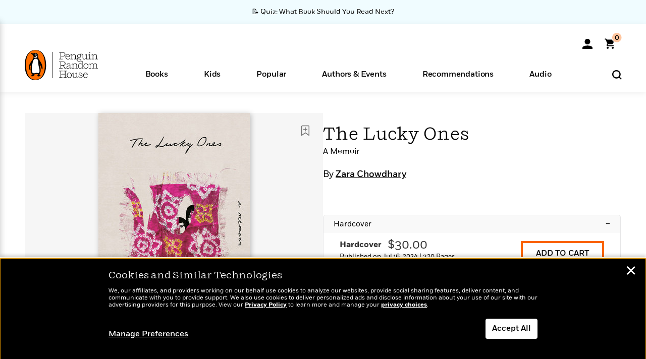

--- FILE ---
content_type: text/html; charset=UTF-8
request_url: https://www.penguinrandomhouse.com/books/733872/the-lucky-ones-by-zara-chowdhary/9780593727430/
body_size: 74374
content:
<!DOCTYPE html>
<!--[if IE 7]>
<html class="ie ie7" lang="en-US" class="no-js">
<![endif]-->
<!--[if IE 8]>
<html class="ie ie8" lang="en-US" class="no-js">
<![endif]-->
<!--[if !(IE 7) | !(IE 8) ]><!-->
<html lang="en-US" class="no-js">
<!--<![endif]-->
<head>
	<meta charset="UTF-8">
	<meta name="viewport" content="initial-scale=1,width=device-width,height=device-height" />
		        
<meta property="og:site_name" content="PenguinRandomhouse.com"/>
<meta property="fb:app_id" content="356679881167712"/>
<meta name="twitter:card" content="summary"/>
<meta name="twitter:site" content="@penguinrandomhouse"/>
<title>The Lucky Ones by Zara Chowdhary: 9780593727430 | PenguinRandomHouse.com: Books</title>
<meta itemprop="name" content="The Lucky Ones by Zara Chowdhary: 9780593727430 | PenguinRandomHouse.com: Books"/>
<meta property="og:title" content="The Lucky Ones by Zara Chowdhary: 9780593727430 | PenguinRandomHouse.com: Books"/>
<meta name="twitter:title" content="The Lucky Ones by Zara Chowdhary: 9780593727430 | PenguinRandomHouse.com: Books"/>
<meta property="fb:pages" content="13673457388"/>
<meta name="description" content="A moving memoir by a survivor of anti-Muslim violence in contemporary India that delicately weaves political and family histories in a tribute to her country’s..."/>
<meta itemprop="description" content="A moving memoir by a survivor of anti-Muslim violence in contemporary India that delicately weaves political and family histories in a tribute to her country&amp;rsquo;s unique Islamic heritage&amp;mdash;&amp;ldquo;a..."/>
<meta property="og:description" content="A moving memoir by a survivor of anti-Muslim violence in contemporary India that delicately weaves political and family histories in a tribute to her country’s unique Islamic heritage—“a..."/>
<meta name="twitter:description" content="A moving memoir by a survivor of anti-Muslim violence in contemporary India that delicately weaves political and family histories in a tribute to her country’s unique Islamic heritage—“a..."/>
<meta property="og:url" content="https://www.penguinrandomhouse.com/books/733872/the-lucky-ones-by-zara-chowdhary/9780593727430"/>
<meta itemprop="image" content="https://images1.penguinrandomhouse.com/smedia/9780593727430"/>
<meta itemprop="thumbnail" content="https://images1.penguinrandomhouse.com/smedia/9780593727430"/>
<meta property="og:image" content="https://images1.penguinrandomhouse.com/smedia/9780593727430"/>
<meta name="twitter:image" content="https://images1.penguinrandomhouse.com/smedia/9780593727430"/>
<meta itemprop="price" content="30"/>
<meta itemprop="priceCurrency" content="USD"/>
<meta property="og:price:currency" content="USD"/>
<meta property="og:price:amount" content="30"/>
<link rel="alternate" hreflang="en" href="https://www.penguinrandomhouse.com/books/733872/the-lucky-ones-by-zara-chowdhary/"/>
<link rel="alternate" hreflang="en-ca" href="https://www.penguinrandomhouse.ca/books/733872/the-lucky-ones-by-zara-chowdhary/9780593727430"/>
<meta property="og:type" content="product"/>
<meta name="format-detection" content="telephone=no"/>
<meta name="twitter:url" content="https://www.penguinrandomhouse.com/books/733872/the-lucky-ones-by-zara-chowdhary/"/>
<meta name="twitter:url:preview" content="https://www.penguinrandomhouse.com/books/733872/the-lucky-ones-by-zara-chowdhary/9780593727430#excerpt"/>
<meta name="twitter:text:isbn" content="9780593727430"/>
<meta name="twitter:text:cta" content="Start reading"/>
<meta property="og:availability" content="instock"/>
<meta name="Tealium" content="Tealium meta values" data-book-title="The Lucky Ones" data-book-authors="Zara Chowdhary" data-book-isbn="9780593727430" data-book-imprint="Crown" data-book-division="" data-book-format="Hardcover" data-page-type="product"/>


	<!--[if lt IE 9]>
	<script src="https://www.penguinrandomhouse.com/wp-content/themes/penguinrandomhouse/js/ie.min.js"></script>
	<![endif]-->
	<!--[if IE 9]>
		<link rel='stylesheet' id='global-ie9-css' href='/wp-content/themes/penguinrandomhouse/css/ie9.min.css' type='text/css' media='all' />
	<![endif]-->
  <script>
  var images_url_pattern = "https:\/\/images%d.penguinrandomhouse.com%s",  images_url_buckets = 4;
 var series_images_url_dir = "https:\/\/assets.penguinrandomhouse.com\/series-images\/", readdown_images_url_dir = "https:\/\/assets.penguinrandomhouse.com\/the-read-down-images\/", category_images_url_dir = "https:\/\/assets.penguinrandomhouse.com\/category-images\/";
</script>

    <style> html.fouc-factor{ opacity:0; filter:alpha(opacity=0); } </style>

	<script> var htmlClass = document.getElementsByTagName( "html" )[0].getAttribute( "class" ); document.getElementsByTagName( "html" )[0].setAttribute( "class", htmlClass.replace( /no-js/, "fouc-factor" ) ); </script>
	<meta name='robots' content='index, follow, max-image-preview:large, max-snippet:-1, max-video-preview:-1' />
	<style>img:is([sizes="auto" i], [sizes^="auto," i]) { contain-intrinsic-size: 3000px 1500px }</style>
	<link rel="preload" href="/wp-content/themes/penguinrandomhouse/fonts/Fort-Medium.woff2" as="font" type="font/woff2" crossorigin>
<link rel="preload" href="/wp-content/themes/penguinrandomhouse/fonts/Fort-Light.woff2" as="font" type="font/woff2" crossorigin>
<link rel="preload" href="/wp-content/themes/penguinrandomhouse/fonts/Shift-Light.woff2" as="font" type="font/woff2" crossorigin>
<link rel="preload" href="/wp-content/themes/penguinrandomhouse/fonts/Shift-Book.woff2" as="font" type="font/woff2" crossorigin>
<link rel="preload" href="/wp-content/themes/penguinrandomhouse/fonts/Fort-Book.woff2" as="font" type="font/woff2" crossorigin>
<link rel="preload" href="/wp-content/themes/penguinrandomhouse/fonts/Shift-BookItalic.woff2" as="font" type="font/woff2" crossorigin>
<link rel='dns-prefetch' href='//ajax.googleapis.com' />
<link rel='stylesheet' id='wp-block-library-css' href='https://www.penguinrandomhouse.com/wp-includes/css/dist/block-library/style.min.css?ver=6.8.3' type='text/css' media='all' />
<style id='classic-theme-styles-inline-css' type='text/css'>
/*! This file is auto-generated */
.wp-block-button__link{color:#fff;background-color:#32373c;border-radius:9999px;box-shadow:none;text-decoration:none;padding:calc(.667em + 2px) calc(1.333em + 2px);font-size:1.125em}.wp-block-file__button{background:#32373c;color:#fff;text-decoration:none}
</style>
<style id='global-styles-inline-css' type='text/css'>
:root{--wp--preset--aspect-ratio--square: 1;--wp--preset--aspect-ratio--4-3: 4/3;--wp--preset--aspect-ratio--3-4: 3/4;--wp--preset--aspect-ratio--3-2: 3/2;--wp--preset--aspect-ratio--2-3: 2/3;--wp--preset--aspect-ratio--16-9: 16/9;--wp--preset--aspect-ratio--9-16: 9/16;--wp--preset--color--black: #000000;--wp--preset--color--cyan-bluish-gray: #abb8c3;--wp--preset--color--white: #ffffff;--wp--preset--color--pale-pink: #f78da7;--wp--preset--color--vivid-red: #cf2e2e;--wp--preset--color--luminous-vivid-orange: #ff6900;--wp--preset--color--luminous-vivid-amber: #fcb900;--wp--preset--color--light-green-cyan: #7bdcb5;--wp--preset--color--vivid-green-cyan: #00d084;--wp--preset--color--pale-cyan-blue: #8ed1fc;--wp--preset--color--vivid-cyan-blue: #0693e3;--wp--preset--color--vivid-purple: #9b51e0;--wp--preset--gradient--vivid-cyan-blue-to-vivid-purple: linear-gradient(135deg,rgba(6,147,227,1) 0%,rgb(155,81,224) 100%);--wp--preset--gradient--light-green-cyan-to-vivid-green-cyan: linear-gradient(135deg,rgb(122,220,180) 0%,rgb(0,208,130) 100%);--wp--preset--gradient--luminous-vivid-amber-to-luminous-vivid-orange: linear-gradient(135deg,rgba(252,185,0,1) 0%,rgba(255,105,0,1) 100%);--wp--preset--gradient--luminous-vivid-orange-to-vivid-red: linear-gradient(135deg,rgba(255,105,0,1) 0%,rgb(207,46,46) 100%);--wp--preset--gradient--very-light-gray-to-cyan-bluish-gray: linear-gradient(135deg,rgb(238,238,238) 0%,rgb(169,184,195) 100%);--wp--preset--gradient--cool-to-warm-spectrum: linear-gradient(135deg,rgb(74,234,220) 0%,rgb(151,120,209) 20%,rgb(207,42,186) 40%,rgb(238,44,130) 60%,rgb(251,105,98) 80%,rgb(254,248,76) 100%);--wp--preset--gradient--blush-light-purple: linear-gradient(135deg,rgb(255,206,236) 0%,rgb(152,150,240) 100%);--wp--preset--gradient--blush-bordeaux: linear-gradient(135deg,rgb(254,205,165) 0%,rgb(254,45,45) 50%,rgb(107,0,62) 100%);--wp--preset--gradient--luminous-dusk: linear-gradient(135deg,rgb(255,203,112) 0%,rgb(199,81,192) 50%,rgb(65,88,208) 100%);--wp--preset--gradient--pale-ocean: linear-gradient(135deg,rgb(255,245,203) 0%,rgb(182,227,212) 50%,rgb(51,167,181) 100%);--wp--preset--gradient--electric-grass: linear-gradient(135deg,rgb(202,248,128) 0%,rgb(113,206,126) 100%);--wp--preset--gradient--midnight: linear-gradient(135deg,rgb(2,3,129) 0%,rgb(40,116,252) 100%);--wp--preset--font-size--small: 13px;--wp--preset--font-size--medium: 20px;--wp--preset--font-size--large: 36px;--wp--preset--font-size--x-large: 42px;--wp--preset--spacing--20: 0.44rem;--wp--preset--spacing--30: 0.67rem;--wp--preset--spacing--40: 1rem;--wp--preset--spacing--50: 1.5rem;--wp--preset--spacing--60: 2.25rem;--wp--preset--spacing--70: 3.38rem;--wp--preset--spacing--80: 5.06rem;--wp--preset--shadow--natural: 6px 6px 9px rgba(0, 0, 0, 0.2);--wp--preset--shadow--deep: 12px 12px 50px rgba(0, 0, 0, 0.4);--wp--preset--shadow--sharp: 6px 6px 0px rgba(0, 0, 0, 0.2);--wp--preset--shadow--outlined: 6px 6px 0px -3px rgba(255, 255, 255, 1), 6px 6px rgba(0, 0, 0, 1);--wp--preset--shadow--crisp: 6px 6px 0px rgba(0, 0, 0, 1);}:where(.is-layout-flex){gap: 0.5em;}:where(.is-layout-grid){gap: 0.5em;}body .is-layout-flex{display: flex;}.is-layout-flex{flex-wrap: wrap;align-items: center;}.is-layout-flex > :is(*, div){margin: 0;}body .is-layout-grid{display: grid;}.is-layout-grid > :is(*, div){margin: 0;}:where(.wp-block-columns.is-layout-flex){gap: 2em;}:where(.wp-block-columns.is-layout-grid){gap: 2em;}:where(.wp-block-post-template.is-layout-flex){gap: 1.25em;}:where(.wp-block-post-template.is-layout-grid){gap: 1.25em;}.has-black-color{color: var(--wp--preset--color--black) !important;}.has-cyan-bluish-gray-color{color: var(--wp--preset--color--cyan-bluish-gray) !important;}.has-white-color{color: var(--wp--preset--color--white) !important;}.has-pale-pink-color{color: var(--wp--preset--color--pale-pink) !important;}.has-vivid-red-color{color: var(--wp--preset--color--vivid-red) !important;}.has-luminous-vivid-orange-color{color: var(--wp--preset--color--luminous-vivid-orange) !important;}.has-luminous-vivid-amber-color{color: var(--wp--preset--color--luminous-vivid-amber) !important;}.has-light-green-cyan-color{color: var(--wp--preset--color--light-green-cyan) !important;}.has-vivid-green-cyan-color{color: var(--wp--preset--color--vivid-green-cyan) !important;}.has-pale-cyan-blue-color{color: var(--wp--preset--color--pale-cyan-blue) !important;}.has-vivid-cyan-blue-color{color: var(--wp--preset--color--vivid-cyan-blue) !important;}.has-vivid-purple-color{color: var(--wp--preset--color--vivid-purple) !important;}.has-black-background-color{background-color: var(--wp--preset--color--black) !important;}.has-cyan-bluish-gray-background-color{background-color: var(--wp--preset--color--cyan-bluish-gray) !important;}.has-white-background-color{background-color: var(--wp--preset--color--white) !important;}.has-pale-pink-background-color{background-color: var(--wp--preset--color--pale-pink) !important;}.has-vivid-red-background-color{background-color: var(--wp--preset--color--vivid-red) !important;}.has-luminous-vivid-orange-background-color{background-color: var(--wp--preset--color--luminous-vivid-orange) !important;}.has-luminous-vivid-amber-background-color{background-color: var(--wp--preset--color--luminous-vivid-amber) !important;}.has-light-green-cyan-background-color{background-color: var(--wp--preset--color--light-green-cyan) !important;}.has-vivid-green-cyan-background-color{background-color: var(--wp--preset--color--vivid-green-cyan) !important;}.has-pale-cyan-blue-background-color{background-color: var(--wp--preset--color--pale-cyan-blue) !important;}.has-vivid-cyan-blue-background-color{background-color: var(--wp--preset--color--vivid-cyan-blue) !important;}.has-vivid-purple-background-color{background-color: var(--wp--preset--color--vivid-purple) !important;}.has-black-border-color{border-color: var(--wp--preset--color--black) !important;}.has-cyan-bluish-gray-border-color{border-color: var(--wp--preset--color--cyan-bluish-gray) !important;}.has-white-border-color{border-color: var(--wp--preset--color--white) !important;}.has-pale-pink-border-color{border-color: var(--wp--preset--color--pale-pink) !important;}.has-vivid-red-border-color{border-color: var(--wp--preset--color--vivid-red) !important;}.has-luminous-vivid-orange-border-color{border-color: var(--wp--preset--color--luminous-vivid-orange) !important;}.has-luminous-vivid-amber-border-color{border-color: var(--wp--preset--color--luminous-vivid-amber) !important;}.has-light-green-cyan-border-color{border-color: var(--wp--preset--color--light-green-cyan) !important;}.has-vivid-green-cyan-border-color{border-color: var(--wp--preset--color--vivid-green-cyan) !important;}.has-pale-cyan-blue-border-color{border-color: var(--wp--preset--color--pale-cyan-blue) !important;}.has-vivid-cyan-blue-border-color{border-color: var(--wp--preset--color--vivid-cyan-blue) !important;}.has-vivid-purple-border-color{border-color: var(--wp--preset--color--vivid-purple) !important;}.has-vivid-cyan-blue-to-vivid-purple-gradient-background{background: var(--wp--preset--gradient--vivid-cyan-blue-to-vivid-purple) !important;}.has-light-green-cyan-to-vivid-green-cyan-gradient-background{background: var(--wp--preset--gradient--light-green-cyan-to-vivid-green-cyan) !important;}.has-luminous-vivid-amber-to-luminous-vivid-orange-gradient-background{background: var(--wp--preset--gradient--luminous-vivid-amber-to-luminous-vivid-orange) !important;}.has-luminous-vivid-orange-to-vivid-red-gradient-background{background: var(--wp--preset--gradient--luminous-vivid-orange-to-vivid-red) !important;}.has-very-light-gray-to-cyan-bluish-gray-gradient-background{background: var(--wp--preset--gradient--very-light-gray-to-cyan-bluish-gray) !important;}.has-cool-to-warm-spectrum-gradient-background{background: var(--wp--preset--gradient--cool-to-warm-spectrum) !important;}.has-blush-light-purple-gradient-background{background: var(--wp--preset--gradient--blush-light-purple) !important;}.has-blush-bordeaux-gradient-background{background: var(--wp--preset--gradient--blush-bordeaux) !important;}.has-luminous-dusk-gradient-background{background: var(--wp--preset--gradient--luminous-dusk) !important;}.has-pale-ocean-gradient-background{background: var(--wp--preset--gradient--pale-ocean) !important;}.has-electric-grass-gradient-background{background: var(--wp--preset--gradient--electric-grass) !important;}.has-midnight-gradient-background{background: var(--wp--preset--gradient--midnight) !important;}.has-small-font-size{font-size: var(--wp--preset--font-size--small) !important;}.has-medium-font-size{font-size: var(--wp--preset--font-size--medium) !important;}.has-large-font-size{font-size: var(--wp--preset--font-size--large) !important;}.has-x-large-font-size{font-size: var(--wp--preset--font-size--x-large) !important;}
:where(.wp-block-post-template.is-layout-flex){gap: 1.25em;}:where(.wp-block-post-template.is-layout-grid){gap: 1.25em;}
:where(.wp-block-columns.is-layout-flex){gap: 2em;}:where(.wp-block-columns.is-layout-grid){gap: 2em;}
:root :where(.wp-block-pullquote){font-size: 1.5em;line-height: 1.6;}
</style>
<link rel='stylesheet' id='twentyfourteen-style-css' href='https://www.penguinrandomhouse.com/wp-content/themes/penguinrandomhouse/style.css?ver=cb20260114032350' type='text/css' media='all' />
<!--[if lt IE 9]>
<link rel='stylesheet' id='twentyfourteen-ie-css' href='https://www.penguinrandomhouse.com/wp-content/themes/penguinrandomhouse/css/ie.css?ver=cb20260114032350' type='text/css' media='all' />
<![endif]-->
<link rel='stylesheet' id='primary_newsletter_styles-css' href='https://www.penguinrandomhouse.com/wp-content/themes/penguinrandomhouse/build/newsletter.css?ver=cb20260114032350' type='text/css' media='all' />
<style id='akismet-widget-style-inline-css' type='text/css'>

			.a-stats {
				--akismet-color-mid-green: #357b49;
				--akismet-color-white: #fff;
				--akismet-color-light-grey: #f6f7f7;

				max-width: 350px;
				width: auto;
			}

			.a-stats * {
				all: unset;
				box-sizing: border-box;
			}

			.a-stats strong {
				font-weight: 600;
			}

			.a-stats a.a-stats__link,
			.a-stats a.a-stats__link:visited,
			.a-stats a.a-stats__link:active {
				background: var(--akismet-color-mid-green);
				border: none;
				box-shadow: none;
				border-radius: 8px;
				color: var(--akismet-color-white);
				cursor: pointer;
				display: block;
				font-family: -apple-system, BlinkMacSystemFont, 'Segoe UI', 'Roboto', 'Oxygen-Sans', 'Ubuntu', 'Cantarell', 'Helvetica Neue', sans-serif;
				font-weight: 500;
				padding: 12px;
				text-align: center;
				text-decoration: none;
				transition: all 0.2s ease;
			}

			/* Extra specificity to deal with TwentyTwentyOne focus style */
			.widget .a-stats a.a-stats__link:focus {
				background: var(--akismet-color-mid-green);
				color: var(--akismet-color-white);
				text-decoration: none;
			}

			.a-stats a.a-stats__link:hover {
				filter: brightness(110%);
				box-shadow: 0 4px 12px rgba(0, 0, 0, 0.06), 0 0 2px rgba(0, 0, 0, 0.16);
			}

			.a-stats .count {
				color: var(--akismet-color-white);
				display: block;
				font-size: 1.5em;
				line-height: 1.4;
				padding: 0 13px;
				white-space: nowrap;
			}
		
</style>
<script type="text/javascript" src="https://ajax.googleapis.com/ajax/libs/jquery/3.7.1/jquery.min.js?ver=3.7.1" id="jquery-js"></script>
<script type="text/javascript" src="https://www.penguinrandomhouse.com/wp-content/themes/penguinrandomhouse/js/slick.min.js?ver=1.6.0" id="slick-js"></script>
<!-- Stream WordPress user activity plugin v4.1.1 -->
<link rel='canonical' href='https://www.penguinrandomhouse.com/books/733872/the-lucky-ones-by-zara-chowdhary/' />
<style type="text/css">.recentcomments a{display:inline !important;padding:0 !important;margin:0 !important;}</style><!-- WP_Route:  content_product_details_4_1_2_0 --><script>var GLOBAL_routeUrl = 'https://www.penguinrandomhouse.com/books/733872/the-lucky-ones-by-zara-chowdhary/9780593727430/';</script>
	<link rel="stylesheet" href="https://www.penguinrandomhouse.com/wp-content/themes/penguinrandomhouse/css/product.min.css?vers=cb20260114032350" media="all" />
<script><!-- 
	var GLOBAL_newslettersSignupObject = {"acquisition_code":"PRH_BOOKPAGE_STATIC_ONGOING","workId":"733872"};
 
--></script>	<script type="text/javascript">
		window.cartUrl='https://cart.penguinrandomhouse.com';
		window.piiUrl='https://account.penguinrandomhouse.com';
		window.destroyUrl='https://cart.penguinrandomhouse.com/prhcart/logout.php';
    window.profileUrl="https:\/\/profile.penguinrandomhouse.com\/";
	</script>
			<script type="text/javascript">var acc_url='';</script>
    	<noscript><link rel='stylesheet' id='no-js-global-css' href='/wp-content/themes/penguinrandomhouse/styles-nojs.min.css?ver=cb20260114032350' type='text/css' media='all' /></noscript>
    <link rel='stylesheet' id='global-print-css' href='/wp-content/themes/penguinrandomhouse/styles-print.min.css?ver=cb20260114032350' type='text/css' media='print' />
    <link rel="icon" href="https://www.penguinrandomhouse.com/favicon-16x16.png" type="image/png" sizes="16x16" />
    <link rel="icon" href="https://www.penguinrandomhouse.com/favicon-32x32.png" type="image/png" sizes="32x32" />
    <link rel="icon" href="https://www.penguinrandomhouse.com/favicon-192x192.png" type="image/png" sizes="192x192" />
</head>

<body class="wp-singular wp_router_page-template-default single single-wp_router_page postid-5 wp-embed-responsive wp-theme-penguinrandomhouse group-blog masthead-fixed full-width singular">
    	    <a id="skip_to_main" href="#mainblock">Skip to Main Content (Press Enter)</a>
                <a id="site-ribbon" class="promo-strip hidden site-banner-wide-link" style="background-color: #f0fcff;" href="https://www.penguinrandomhouse.com/articles/quiz-what-book-should-you-read-next/" target="_self">
                    <div class="site-banner-content">
                            <div class="site-banner-content-text">
                <div class="site-banner-desktop-copy" data-link-count="0">
                  📝 Quiz: What Book Should You Read Next?                </div>
                <div class="site-banner-mobile-copy" data-link-count="0">
                  📝 Quiz: What Book Should You Read Next?                </div>
              </div>
                          </div>
                  </a>
              
	
	<!-- Start Tealium tag -->
	<script type="text/javascript">
        
var utag_data={"page_name":"The Lucky Ones by Zara Chowdhary: 9780593727430 | PenguinRandomHouse.com: Books","code_release_version":"cb20260114032350","product_list_price":[30],"product_isbn":[9780593727430],"product_title":["The Lucky Ones"],"product_author":["Zara Chowdhary"],"product_author_id":["2287135"],"retailer_link_present":"yes","page_type":"Product Detail Page","product_imprint":["Crown"],"product_format":["Hardcover"],"product_work_id":["733872"],"product_category":["Biography & Memoir | Asian World History | Religion | History | Nonfiction | Religion & Philosophy | World History"],"product_division":["Crown"],"auth_count":1,"module_type":["authordetail","contributorblock"],"module_variation":"Load","module_present":"cartbutton,audiowidget,lookinside,readexcerpt","pdp_dropdown":"Book Description, Praise, Awards, Product Details, Guides & Resources","event_type":"recommendation_load","ip_country":"US","website_banner":"Get a FREE Books of the Moment sampler!"};
(function() {
    const cookies = document.cookie.split( '; ');
    const couponCode = cookies.find( function( cookie ) {
        return cookie.trim().startsWith( 'couponCode' );
    });
    if (couponCode && couponCode.split( '=' )[1] == 'EMP50')
        utag_data.user_status = 'internal';
    else
        utag_data.user_status = 'external';
    var prevPageTeal = cookies.find( function( cookie ) {
        return cookie.trim().startsWith( 'next_page_teal' );
    } );

    var one_hour_ago = new Date();
    one_hour_ago.setTime( one_hour_ago.getTime() - ( 60 * 1000 ) );
    if ( prevPageTeal ) {
        prevPageTeal = prevPageTeal.split( '=' )[1];
        utag_data = Object.assign(utag_data, JSON.parse(prevPageTeal));
        document.cookie = "next_page_teal= ; expires=" + one_hour_ago.toGMTString();
    }
    var removeFromTeal = cookies.find( function( cookie ) {
        return cookie.trim().startsWith( 'remove_from_teal' );
    } );
    if ( removeFromTeal ) {
        removeFromTeal = JSON.parse( removeFromTeal.split( '=' )[1] );
        for ( var i = 0; i < removeFromTeal.length; i++ ) {
            delete utag_data[ removeFromTeal[ i ] ];
        }
    }
    if ( window.location.pathname.startsWith( '/interactive/todays-top-books' ) ) {
        var archive = window.location.pathname.length > 30;
        var page_name = archive ? 'Archive' : 'Main';
        utag_data.page_type = 'Top Books ' + page_name + ' Page';
    }

    if ( sessionStorage.getItem( 'takeover' ) ) {
        sessionStorage.removeItem( 'takeover' );
    }

    if ( window.location.search.includes( 'cdi=' ) ) {
        // check for cdi param and set session storage if present
        sessionStorage.setItem( 'has_cdi', 'true' );
    }
    if ( sessionStorage.getItem( 'has_cdi' ) && ( window.location.pathname.startsWith( '/articles/' ) || window.location.pathname.startsWith( '/the-read-down/' ) ) ) {
        // if this value is present, and we are on an article or read down page, do not show takeovers
        document.getElementsByTagName('body')[0].classList.add('disable-cta');
    }
})();
	</script>
	    <script type="text/javascript">
		(function(a,b,c,d){
		a='//tags.tiqcdn.com/utag/random/rhcorp-prh/prod/utag.js';
		b=document;c='script';d=b.createElement(c);d.src=a;d.type='text/java'+c;d.async=true;
		a=b.getElementsByTagName(c)[0];a.parentNode.insertBefore(d,a);
		})();
	</script>
	<!-- / End Tealium tag -->

	
    <div class="backdrop"></div>

    <div id="condensed-side-nav" aria-hidden="true">
      <div class="top menu-toggle-container">
          <div class="close-button-container">
              <?xml version="1.0" encoding="UTF-8"?>
<svg id="menu-close" class="desktop-show" tabindex="-1" viewBox="0 0 17 17" version="1.1" xmlns="http://www.w3.org/2000/svg" xmlns:xlink="http://www.w3.org/1999/xlink">
    <g stroke="none" stroke-width="1" fill="none" fill-rule="evenodd">
        <g transform="translate(-1238.000000, -167.000000)" fill="#000000" stroke="#000000">
            <g transform="translate(1239.000000, 168.000000)">
                <path d="M0.432173232,15.5897546 C0.330501361,15.5897546 0.228829491,15.5551862 0.12715762,15.4541921 C-0.0422954982,15.284739 -0.0422954982,15.013614 0.12715762,14.8777126 L14.8695789,0.169520899 C15.039032,6.77812472e-05 15.2762664,6.77812472e-05 15.4457195,0.169520899 C15.6151726,0.338974017 15.6151726,0.610099006 15.4457195,0.779552124 L0.737188844,15.4880828 C0.669407597,15.5555251 0.533845103,15.5897546 0.432173232,15.5897546"></path>
                <g>
                    <path d="M15.1405005,15.5897546 C15.0388287,15.5897546 14.9371568,15.5551862 14.8361627,15.4541921 L0.1608449,0.779552124 C-0.00860821839,0.610099006 -0.00860821839,0.338974017 0.1608449,0.203411523 C0.330298018,0.0339584048 0.601761913,0.0339584048 0.736985501,0.203411523 L15.4455161,14.9119422 C15.6149693,15.0813953 15.6149693,15.3525203 15.4455161,15.4880828 C15.3777349,15.5555251 15.2425113,15.5897546 15.1405005,15.5897546"></path>
                </g>
            </g>
        </g>
    </g>
</svg>
          </div>
      </div>
      <div class="scrollable-area" role="navigation" aria-label="side-nav">
        <div id="mobile_search"></div>
        <div id="container-top" class="nav-container">
          <div id="condensed-top-level" class="top-level">
            <menu class="nav-item-list">
                                <button class="nav-item no-mouse-outline" aria-haspopup="true" tabindex="-1" aria-expanded="false" role="button">
                    <p class="nav-item-text">Books</p>
                    <?xml version="1.0" encoding="UTF-8"?>
<svg class="nav-item-arrow" width="8px" height="14px" viewBox="0 0 8 14" version="1.1" xmlns="http://www.w3.org/2000/svg" xmlns:xlink="http://www.w3.org/1999/xlink">
    <g stroke="none" stroke-width="1" fill="none" fill-rule="evenodd">
        <g transform="translate(-372.000000, -165.000000)" fill="#FF6500" stroke="#FF6500">
            <path d="M373,177.3177 C373,177.113163 373.061224,176.976805 373.183673,176.840447 L377.530612,171.999744 L373.183673,167.159042 C372.938776,166.886326 372.938776,166.477252 373.183673,166.204537 C373.428571,165.931821 373.795918,165.931821 374.040816,166.204537 L378.816327,171.522492 C379.061224,171.795208 379.061224,172.204281 378.816327,172.476997 L374.040816,177.794952 C373.795918,178.068349 373.428571,178.068349 373.183673,177.794952 C373.061224,177.658594 373,177.522236 373,177.3177"></path>
        </g>
    </g>
</svg>
                  </button>
                                  <button class="nav-item no-mouse-outline" aria-haspopup="true" tabindex="-1" aria-expanded="false" role="button">
                    <p class="nav-item-text">Kids</p>
                    <?xml version="1.0" encoding="UTF-8"?>
<svg class="nav-item-arrow" width="8px" height="14px" viewBox="0 0 8 14" version="1.1" xmlns="http://www.w3.org/2000/svg" xmlns:xlink="http://www.w3.org/1999/xlink">
    <g stroke="none" stroke-width="1" fill="none" fill-rule="evenodd">
        <g transform="translate(-372.000000, -165.000000)" fill="#FF6500" stroke="#FF6500">
            <path d="M373,177.3177 C373,177.113163 373.061224,176.976805 373.183673,176.840447 L377.530612,171.999744 L373.183673,167.159042 C372.938776,166.886326 372.938776,166.477252 373.183673,166.204537 C373.428571,165.931821 373.795918,165.931821 374.040816,166.204537 L378.816327,171.522492 C379.061224,171.795208 379.061224,172.204281 378.816327,172.476997 L374.040816,177.794952 C373.795918,178.068349 373.428571,178.068349 373.183673,177.794952 C373.061224,177.658594 373,177.522236 373,177.3177"></path>
        </g>
    </g>
</svg>
                  </button>
                                  <button class="nav-item no-mouse-outline" aria-haspopup="true" tabindex="-1" aria-expanded="false" role="button">
                    <p class="nav-item-text">Popular</p>
                    <?xml version="1.0" encoding="UTF-8"?>
<svg class="nav-item-arrow" width="8px" height="14px" viewBox="0 0 8 14" version="1.1" xmlns="http://www.w3.org/2000/svg" xmlns:xlink="http://www.w3.org/1999/xlink">
    <g stroke="none" stroke-width="1" fill="none" fill-rule="evenodd">
        <g transform="translate(-372.000000, -165.000000)" fill="#FF6500" stroke="#FF6500">
            <path d="M373,177.3177 C373,177.113163 373.061224,176.976805 373.183673,176.840447 L377.530612,171.999744 L373.183673,167.159042 C372.938776,166.886326 372.938776,166.477252 373.183673,166.204537 C373.428571,165.931821 373.795918,165.931821 374.040816,166.204537 L378.816327,171.522492 C379.061224,171.795208 379.061224,172.204281 378.816327,172.476997 L374.040816,177.794952 C373.795918,178.068349 373.428571,178.068349 373.183673,177.794952 C373.061224,177.658594 373,177.522236 373,177.3177"></path>
        </g>
    </g>
</svg>
                  </button>
                                  <button class="nav-item no-mouse-outline" aria-haspopup="true" tabindex="-1" aria-expanded="false" role="button">
                    <p class="nav-item-text">Authors & Events</p>
                    <?xml version="1.0" encoding="UTF-8"?>
<svg class="nav-item-arrow" width="8px" height="14px" viewBox="0 0 8 14" version="1.1" xmlns="http://www.w3.org/2000/svg" xmlns:xlink="http://www.w3.org/1999/xlink">
    <g stroke="none" stroke-width="1" fill="none" fill-rule="evenodd">
        <g transform="translate(-372.000000, -165.000000)" fill="#FF6500" stroke="#FF6500">
            <path d="M373,177.3177 C373,177.113163 373.061224,176.976805 373.183673,176.840447 L377.530612,171.999744 L373.183673,167.159042 C372.938776,166.886326 372.938776,166.477252 373.183673,166.204537 C373.428571,165.931821 373.795918,165.931821 374.040816,166.204537 L378.816327,171.522492 C379.061224,171.795208 379.061224,172.204281 378.816327,172.476997 L374.040816,177.794952 C373.795918,178.068349 373.428571,178.068349 373.183673,177.794952 C373.061224,177.658594 373,177.522236 373,177.3177"></path>
        </g>
    </g>
</svg>
                  </button>
                                  <button class="nav-item no-mouse-outline" aria-haspopup="true" tabindex="-1" aria-expanded="false" role="button">
                    <p class="nav-item-text">Recommendations</p>
                    <?xml version="1.0" encoding="UTF-8"?>
<svg class="nav-item-arrow" width="8px" height="14px" viewBox="0 0 8 14" version="1.1" xmlns="http://www.w3.org/2000/svg" xmlns:xlink="http://www.w3.org/1999/xlink">
    <g stroke="none" stroke-width="1" fill="none" fill-rule="evenodd">
        <g transform="translate(-372.000000, -165.000000)" fill="#FF6500" stroke="#FF6500">
            <path d="M373,177.3177 C373,177.113163 373.061224,176.976805 373.183673,176.840447 L377.530612,171.999744 L373.183673,167.159042 C372.938776,166.886326 372.938776,166.477252 373.183673,166.204537 C373.428571,165.931821 373.795918,165.931821 374.040816,166.204537 L378.816327,171.522492 C379.061224,171.795208 379.061224,172.204281 378.816327,172.476997 L374.040816,177.794952 C373.795918,178.068349 373.428571,178.068349 373.183673,177.794952 C373.061224,177.658594 373,177.522236 373,177.3177"></path>
        </g>
    </g>
</svg>
                  </button>
                                  <button class="nav-item no-mouse-outline" aria-haspopup="true" tabindex="-1" aria-expanded="false" role="button">
                    <p class="nav-item-text">Audio</p>
                    <?xml version="1.0" encoding="UTF-8"?>
<svg class="nav-item-arrow" width="8px" height="14px" viewBox="0 0 8 14" version="1.1" xmlns="http://www.w3.org/2000/svg" xmlns:xlink="http://www.w3.org/1999/xlink">
    <g stroke="none" stroke-width="1" fill="none" fill-rule="evenodd">
        <g transform="translate(-372.000000, -165.000000)" fill="#FF6500" stroke="#FF6500">
            <path d="M373,177.3177 C373,177.113163 373.061224,176.976805 373.183673,176.840447 L377.530612,171.999744 L373.183673,167.159042 C372.938776,166.886326 372.938776,166.477252 373.183673,166.204537 C373.428571,165.931821 373.795918,165.931821 374.040816,166.204537 L378.816327,171.522492 C379.061224,171.795208 379.061224,172.204281 378.816327,172.476997 L374.040816,177.794952 C373.795918,178.068349 373.428571,178.068349 373.183673,177.794952 C373.061224,177.658594 373,177.522236 373,177.3177"></path>
        </g>
    </g>
</svg>
                  </button>
                            </menu>
            <div class="promo-section"><ul id="promos-container" class="promos-container"><li class="nav-promo-block">
                <a class="navigation-link no-mouse-outline" href="https://www.penguinrandomhouse.com/banned-books/" tabindex="-1" aria-label="Books Bans Are on the Rise in America Learn More" data-element="popular:featured:books bans are on the rise in america" data-category="popular" data-location="header">
                  <img class="nav-promo-image" src="https://assets.penguinrandomhouse.com/wp-content/uploads/2024/02/05171820/Let-Kids-Read_600x314-nav.jpg" height="183" alt="Books Bans Are on the Rise in America" />
                  <div class="nav-promo-text">Books Bans Are on the Rise in America</div>
                  <div class="nav-promo-sub-text">Learn More<span class="nav-promo-sub-text-caret"> ></span></div>
                </a>
              </li><hr class="separator"><li class="nav-promo-block">
                <a class="navigation-link no-mouse-outline" href="https://www.penguinrandomhouse.com/the-read-down/new-in-audio/" tabindex="-1" aria-label="New Stories to Listen to Learn More" data-element="audio:featured:new stories to listen to" data-category="audio" data-location="header">
                  <img class="nav-promo-image" src="https://assets.penguinrandomhouse.com/wp-content/uploads/2025/12/19115933/PRH_NewAudioinJanuary-1200x626-1.jpg" height="183" alt="New Stories to Listen to" />
                  <div class="nav-promo-text">New Stories to Listen to</div>
                  <div class="nav-promo-sub-text">Learn More<span class="nav-promo-sub-text-caret"> ></span></div>
                </a>
              </li><hr class="separator"><li class="nav-promo-block">
                <a class="navigation-link no-mouse-outline" href="https://www.penguinrandomhouse.com/articles/how-to-read-more/" tabindex="-1" aria-label="How To Read More in 2025 Learn More" data-element="authors & events:featured:how to read more in 2025" data-category="authors & events" data-location="header">
                  <img class="nav-promo-image" src="https://assets.penguinrandomhouse.com/wp-content/uploads/2024/02/26151938/ReadMore_1200x628_600x314-nav.jpg" height="183" alt="How To Read More in 2025" />
                  <div class="nav-promo-text">How To Read More in 2025</div>
                  <div class="nav-promo-sub-text">Learn More<span class="nav-promo-sub-text-caret"> ></span></div>
                </a>
              </li></ul></div>          </div>
          <div id="Books" class="sub-nav-container" aria-hidden="true">
                <ul class="nav-item-list" role="menu">
                  <li class="secondary-nav-item top-level-text" role="none">
                    <div class="secondary-nav-return" aria-label="back to main navigation"><</div><a class="nav-item-text navigation-link no-mouse-outline" href="https://www.penguinrandomhouse.com/books/" target="_self" role="menuitem" tabindex="-1" data-element="books" data-location="header" data-category="books"><span class="link-text">Books</span><span class="caret">></span></a></li><li class="secondary-nav-item heading-item" role="none"><div class="nav-item-text">Popular</div></li><li class="secondary-nav-item" role="none"><a class="nav-item-text navigation-link no-mouse-outline" href="https://www.penguinrandomhouse.com/books/all-new-releases" target="_self" role="menuitem" tabindex="-1" data-element="books:popular:new & noteworthy" data-category="books" data-location="header">New & Noteworthy</a></li><li class="secondary-nav-item item-border-top" role="none"><a class="nav-item-text navigation-link no-mouse-outline" href="https://www.penguinrandomhouse.com/books/all-best-sellers/" target="_self" role="menuitem" tabindex="-1" data-element="books:popular:bestsellers" data-category="books" data-location="header">Bestsellers</a></li><li class="secondary-nav-item item-border-top" role="none"><a class="nav-item-text navigation-link no-mouse-outline" href="https://www.penguinrandomhouse.com/books/graphic-novels-manga/" target="_self" role="menuitem" tabindex="-1" data-element="books:popular:graphic novels & manga" data-category="books" data-location="header">Graphic Novels & Manga</a></li><li class="secondary-nav-item item-border-top" role="none"><a class="nav-item-text navigation-link no-mouse-outline" href="https://www.penguinrandomhouse.com/the-read-down/the-best-books-of-2025/" target="_self" role="menuitem" tabindex="-1" data-element="books:popular:the must-read books of 2025" data-category="books" data-location="header">The Must-Read Books of 2025</a></li><li class="secondary-nav-item item-border-top" role="none"><a class="nav-item-text navigation-link no-mouse-outline" href="https://www.penguinrandomhouse.com/cc/que-quieres-leer-hoy/?cat=Novedades" target="_self" role="menuitem" tabindex="-1" data-element="books:popular:popular books in spanish" data-category="books" data-location="header">Popular Books in Spanish</a></li><li class="secondary-nav-item item-border-top" role="none"><a class="nav-item-text navigation-link no-mouse-outline" href="https://www.penguinrandomhouse.com/books/all-coming-soon/" target="_self" role="menuitem" tabindex="-1" data-element="books:popular:coming soon" data-category="books" data-location="header">Coming Soon</a></li><li class="secondary-nav-item heading-item" role="none"><a class="nav-item-text navigation-link no-mouse-outline" href="https://www.penguinrandomhouse.com/books/fiction/" target="_self" role="menuitem" tabindex="-1" data-element="books:fiction" data-category="books" data-location="header">Fiction</a></li><li class="secondary-nav-item" role="none"><a class="nav-item-text navigation-link no-mouse-outline" href="https://www.penguinrandomhouse.com/books/classics/" target="_self" role="menuitem" tabindex="-1" data-element="books:fiction:classics" data-category="books" data-location="header">Classics</a></li><li class="secondary-nav-item item-border-top" role="none"><a class="nav-item-text navigation-link no-mouse-outline" href="https://www.penguinrandomhouse.com/books/romance/" target="_self" role="menuitem" tabindex="-1" data-element="books:fiction:romance" data-category="books" data-location="header">Romance</a></li><li class="secondary-nav-item item-border-top" role="none"><a class="nav-item-text navigation-link no-mouse-outline" href="https://www.penguinrandomhouse.com/books/literary-fiction/" target="_self" role="menuitem" tabindex="-1" data-element="books:fiction:literary fiction" data-category="books" data-location="header">Literary Fiction</a></li><li class="secondary-nav-item item-border-top" role="none"><a class="nav-item-text navigation-link no-mouse-outline" href="https://www.penguinrandomhouse.com/books/mystery-thriller/" target="_self" role="menuitem" tabindex="-1" data-element="books:fiction:mystery & thriller" data-category="books" data-location="header">Mystery & Thriller</a></li><li class="secondary-nav-item item-border-top" role="none"><a class="nav-item-text navigation-link no-mouse-outline" href="https://www.penguinrandomhouse.com/books/science-fiction/" target="_self" role="menuitem" tabindex="-1" data-element="books:fiction:science fiction" data-category="books" data-location="header">Science Fiction</a></li><li class="secondary-nav-item item-border-top" role="none"><a class="nav-item-text navigation-link no-mouse-outline" href="https://www.penguinrandomhouse.com/books/spanish-language-fiction/" target="_self" role="menuitem" tabindex="-1" data-element="books:fiction:spanish language fiction" data-category="books" data-location="header">Spanish Language Fiction</a></li><li class="secondary-nav-item heading-item" role="none"><a class="nav-item-text navigation-link no-mouse-outline" href="https://www.penguinrandomhouse.com/books/nonfiction/" target="_self" role="menuitem" tabindex="-1" data-element="books:nonfiction" data-category="books" data-location="header">Nonfiction</a></li><li class="secondary-nav-item" role="none"><a class="nav-item-text navigation-link no-mouse-outline" href="https://www.penguinrandomhouse.com/books/biography-memoir/" target="_self" role="menuitem" tabindex="-1" data-element="books:nonfiction:biographies & memoirs" data-category="books" data-location="header">Biographies & Memoirs</a></li><li class="secondary-nav-item item-border-top" role="none"><a class="nav-item-text navigation-link no-mouse-outline" href="https://www.penguinrandomhouse.com/books/wellness/" target="_self" role="menuitem" tabindex="-1" data-element="books:nonfiction:wellness" data-category="books" data-location="header">Wellness</a></li><li class="secondary-nav-item item-border-top" role="none"><a class="nav-item-text navigation-link no-mouse-outline" href="https://www.penguinrandomhouse.com/books/cookbooks/" target="_self" role="menuitem" tabindex="-1" data-element="books:nonfiction:cookbooks" data-category="books" data-location="header">Cookbooks</a></li><li class="secondary-nav-item item-border-top" role="none"><a class="nav-item-text navigation-link no-mouse-outline" href="https://www.penguinrandomhouse.com/books/history/" target="_self" role="menuitem" tabindex="-1" data-element="books:nonfiction:history" data-category="books" data-location="header">History</a></li><li class="secondary-nav-item item-border-top" role="none"><a class="nav-item-text navigation-link no-mouse-outline" href="https://www.penguinrandomhouse.com/books/spanish-language-nonfiction/" target="_self" role="menuitem" tabindex="-1" data-element="books:nonfiction:spanish language nonfiction" data-category="books" data-location="header">Spanish Language Nonfiction</a></li><li class="secondary-nav-item heading-item" role="none"><a class="nav-item-text navigation-link no-mouse-outline" href="https://www.penguinrandomhouse.com/series/" target="_self" role="menuitem" tabindex="-1" data-element="books:series" data-category="books" data-location="header">Series</a></li><li class="secondary-nav-item" role="none"><a class="nav-item-text navigation-link no-mouse-outline" href="https://www.penguinrandomhouse.com/series/TM9/a-thursday-murder-club-mystery/" target="_self" role="menuitem" tabindex="-1" data-element="books:series:a thursday murder club" data-category="books" data-location="header">A Thursday Murder Club</a></li><li class="secondary-nav-item item-border-top" role="none"><a class="nav-item-text navigation-link no-mouse-outline" href="https://www.penguinrandomhouse.com/series/F3Q/rebel-blue-ranch/" target="_self" role="menuitem" tabindex="-1" data-element="books:series:rebel blue ranch" data-category="books" data-location="header">Rebel Blue Ranch</a></li><li class="secondary-nav-item item-border-top" role="none"><a class="nav-item-text navigation-link no-mouse-outline" href="https://www.penguinrandomhouse.com/series/EX1/robert-langdon/" target="_self" role="menuitem" tabindex="-1" data-element="books:series:robert langdon" data-category="books" data-location="header">Robert Langdon</a></li><li class="secondary-nav-item item-border-top" role="none"><a class="nav-item-text navigation-link no-mouse-outline" href="https://www.penguinrandomhouse.com/series/SOO/a-song-of-ice-and-fire/" target="_self" role="menuitem" tabindex="-1" data-element="books:series:a song of ice and fire" data-category="books" data-location="header">A Song of Ice and Fire</a></li><li class="secondary-nav-item item-border-top" role="none"><a class="nav-item-text navigation-link no-mouse-outline" href="https://www.penguinrandomhouse.com/series/B45/penguin-clothbound-classics" target="_self" role="menuitem" tabindex="-1" data-element="books:series:penguin classics" data-category="books" data-location="header">Penguin Classics</a></li><li class="secondary-nav-item top-level-text footer" role="none">
                <div class="secondary-nav-return" aria-label="back to main navigation"><</div><a class="secondary-nav-view-all navigation-link" href="https://www.penguinrandomhouse.com/books/" target="_self" role="menuitem" tabindex="-1" aria-label="view all Books" data-element="books" data-location="header" data-category="books"><span class="link-text">View All</span><span class="caret">></span></a></li></ul></div><div id="Kids" class="sub-nav-container" aria-hidden="true">
                <ul class="nav-item-list" role="menu">
                  <li class="secondary-nav-item top-level-text" role="none">
                    <div class="secondary-nav-return" aria-label="back to main navigation"><</div><a class="nav-item-text navigation-link no-mouse-outline" href="https://www.penguinrandomhouse.com/kids-and-ya-books/" target="_self" role="menuitem" tabindex="-1" data-element="kids" data-location="header" data-category="kids"><span class="link-text">Kids</span><span class="caret">></span></a></li><li class="secondary-nav-item heading-item" role="none"><div class="nav-item-text">Popular</div></li><li class="secondary-nav-item" role="none"><a class="nav-item-text navigation-link no-mouse-outline" href="https://www.penguinrandomhouse.com/the-read-down/new-noteworthy-childrens-books/" target="_self" role="menuitem" tabindex="-1" data-element="kids:popular:new & noteworthy" data-category="kids" data-location="header">New & Noteworthy</a></li><li class="secondary-nav-item item-border-top" role="none"><a class="nav-item-text navigation-link no-mouse-outline" href="https://www.penguinrandomhouse.com/books/best-sellers-childrens" target="_self" role="menuitem" tabindex="-1" data-element="kids:popular:bestsellers" data-category="kids" data-location="header">Bestsellers</a></li><li class="secondary-nav-item item-border-top" role="none"><a class="nav-item-text navigation-link no-mouse-outline" href="https://www.penguinrandomhouse.com/the-read-down/award-winning-childrens-books/" target="_self" role="menuitem" tabindex="-1" data-element="kids:popular:award winners" data-category="kids" data-location="header">Award Winners</a></li><li class="secondary-nav-item item-border-top" role="none"><a class="nav-item-text navigation-link no-mouse-outline" href="https://www.penguinrandomhouse.com/shop/parenting/" target="_self" role="menuitem" tabindex="-1" data-element="kids:popular:the parenting book guide" data-category="kids" data-location="header">The Parenting Book Guide</a></li><li class="secondary-nav-item item-border-top" role="none"><a class="nav-item-text navigation-link no-mouse-outline" href="https://www.penguinrandomhouse.com/kids-and-ya-books/" target="_self" role="menuitem" tabindex="-1" data-element="kids:popular:kids' corner" data-category="kids" data-location="header">Kids' Corner</a></li><li class="secondary-nav-item item-border-top" role="none"><a class="nav-item-text navigation-link no-mouse-outline" href="https://www.penguinrandomhouse.com/the-read-down/books-to-get-your-child-reading-middle-grade/" target="_self" role="menuitem" tabindex="-1" data-element="kids:popular:books for middle graders" data-category="kids" data-location="header">Books for Middle Graders</a></li><li class="secondary-nav-item heading-item" role="none"><div class="nav-item-text">Trending Series</div></li><li class="secondary-nav-item" role="none"><a class="nav-item-text navigation-link no-mouse-outline" href="https://www.penguinrandomhouse.com/series/DWY/who-was/" target="_self" role="menuitem" tabindex="-1" data-element="kids:trending series:who was?" data-category="kids" data-location="header">Who Was?</a></li><li class="secondary-nav-item item-border-top" role="none"><a class="nav-item-text navigation-link no-mouse-outline" href="https://www.penguinrandomhouse.com/series/MT0/magic-tree-house-r/" target="_self" role="menuitem" tabindex="-1" data-element="kids:trending series:magic tree house" data-category="kids" data-location="header">Magic Tree House</a></li><li class="secondary-nav-item item-border-top" role="none"><a class="nav-item-text navigation-link no-mouse-outline" href="https://www.penguinrandomhouse.com/series/LKE/the-last-kids-on-earth/" target="_self" role="menuitem" tabindex="-1" data-element="kids:trending series:the last kids on earth" data-category="kids" data-location="header">The Last Kids on Earth</a></li><li class="secondary-nav-item item-border-top" role="none"><a class="nav-item-text navigation-link no-mouse-outline" href="https://www.penguinrandomhouse.com/series/DQ3/mad-libs/" target="_self" role="menuitem" tabindex="-1" data-element="kids:trending series:mad libs" data-category="kids" data-location="header">Mad Libs</a></li><li class="secondary-nav-item item-border-top" role="none"><a class="nav-item-text navigation-link no-mouse-outline" href="https://www.penguinrandomhouse.com/series/OMR/planet-omar/" target="_self" role="menuitem" tabindex="-1" data-element="kids:trending series:planet omar" data-category="kids" data-location="header">Planet Omar</a></li><li class="secondary-nav-item heading-item" role="none"><div class="nav-item-text">Beloved Characters</div></li><li class="secondary-nav-item" role="none"><a class="nav-item-text navigation-link no-mouse-outline" href="https://www.penguinrandomhouse.com/series/DW5/the-world-of-eric-carle" target="_self" role="menuitem" tabindex="-1" data-element="kids:beloved characters:the world of eric carle" data-category="kids" data-location="header">The World of Eric Carle</a></li><li class="secondary-nav-item item-border-top" role="none"><a class="nav-item-text navigation-link no-mouse-outline" href="https://www.penguinrandomhouse.com/series/LUE/bluey/" target="_self" role="menuitem" tabindex="-1" data-element="kids:beloved characters:bluey" data-category="kids" data-location="header">Bluey</a></li><li class="secondary-nav-item item-border-top" role="none"><a class="nav-item-text navigation-link no-mouse-outline" href="https://www.penguinrandomhouse.com/series/DQW/llama-llama/" target="_self" role="menuitem" tabindex="-1" data-element="kids:beloved characters:llama llama" data-category="kids" data-location="header">Llama Llama</a></li><li class="secondary-nav-item item-border-top" role="none"><a class="nav-item-text navigation-link no-mouse-outline" href="https://www.penguinrandomhouse.com/series/CSE/classic-seuss/" target="_self" role="menuitem" tabindex="-1" data-element="kids:beloved characters:dr. seuss" data-category="kids" data-location="header">Dr. Seuss</a></li><li class="secondary-nav-item item-border-top" role="none"><a class="nav-item-text navigation-link no-mouse-outline" href="https://www.penguinrandomhouse.com/series/JUB/junie-b-jones" target="_self" role="menuitem" tabindex="-1" data-element="kids:beloved characters:junie b. jones" data-category="kids" data-location="header">Junie B. Jones</a></li><li class="secondary-nav-item item-border-top" role="none"><a class="nav-item-text navigation-link no-mouse-outline" href="https://www.penguinrandomhouse.com/series/DTH/peter-rabbit" target="_self" role="menuitem" tabindex="-1" data-element="kids:beloved characters:peter rabbit" data-category="kids" data-location="header">Peter Rabbit</a></li><li class="secondary-nav-item heading-item" role="none"><div class="nav-item-text">Categories</div></li><li class="secondary-nav-item" role="none"><a class="nav-item-text navigation-link no-mouse-outline" href="https://www.penguinrandomhouse.com/books/board-books-childrens/" target="_self" role="menuitem" tabindex="-1" data-element="kids:categories:board books" data-category="kids" data-location="header">Board Books</a></li><li class="secondary-nav-item item-border-top" role="none"><a class="nav-item-text navigation-link no-mouse-outline" href="https://www.penguinrandomhouse.com/books/picture-books-childrens/" target="_self" role="menuitem" tabindex="-1" data-element="kids:categories:picture books" data-category="kids" data-location="header">Picture Books</a></li><li class="secondary-nav-item item-border-top" role="none"><a class="nav-item-text navigation-link no-mouse-outline" href="https://www.penguinrandomhouse.com/books/leveled-readers/" target="_self" role="menuitem" tabindex="-1" data-element="kids:categories:guided reading levels" data-category="kids" data-location="header">Guided Reading Levels</a></li><li class="secondary-nav-item item-border-top" role="none"><a class="nav-item-text navigation-link no-mouse-outline" href="https://www.penguinrandomhouse.com/books/middle-grade-books-childrens/" target="_self" role="menuitem" tabindex="-1" data-element="kids:categories:middle grade" data-category="kids" data-location="header">Middle Grade</a></li><li class="secondary-nav-item item-border-top" role="none"><a class="nav-item-text navigation-link no-mouse-outline" href="https://www.penguinrandomhouse.com/books/graphic-novels-childrens/" target="_self" role="menuitem" tabindex="-1" data-element="kids:categories:graphic novels" data-category="kids" data-location="header">Graphic Novels</a></li><li class="secondary-nav-item top-level-text footer" role="none">
                <div class="secondary-nav-return" aria-label="back to main navigation"><</div><a class="secondary-nav-view-all navigation-link" href="https://www.penguinrandomhouse.com/kids-and-ya-books/" target="_self" role="menuitem" tabindex="-1" aria-label="view all Kids" data-element="kids" data-location="header" data-category="kids"><span class="link-text">View All</span><span class="caret">></span></a></li></ul></div><div id="Popular" class="sub-nav-container" aria-hidden="true">
                <ul class="nav-item-list" role="menu">
                  <li class="secondary-nav-item top-level-text" role="none">
                    <div class="secondary-nav-return" aria-label="back to main navigation"><</div><div class="nav-item-text no-link"><p class="centered-text">Popular</p></div></li><li class="secondary-nav-item heading-item" role="none"><div class="nav-item-text">Trending</div></li><li class="secondary-nav-item" role="none"><a class="nav-item-text navigation-link no-mouse-outline" href="https://www.penguinrandomhouse.com/the-read-down/trending-this-week/" target="_self" role="menuitem" tabindex="-1" data-element="popular:trending:trending this week" data-category="popular" data-location="header">Trending This Week</a></li><li class="secondary-nav-item item-border-top" role="none"><a class="nav-item-text navigation-link no-mouse-outline" href="https://www.penguinrandomhouse.com/the-read-down/romantasy-books/" target="_self" role="menuitem" tabindex="-1" data-element="popular:trending:romantasy books to start reading now" data-category="popular" data-location="header">Romantasy Books To Start Reading Now</a></li><li class="secondary-nav-item item-border-top" role="none"><a class="nav-item-text navigation-link no-mouse-outline" href="https://www.penguinrandomhouse.com/the-read-down/series/" target="_self" role="menuitem" tabindex="-1" data-element="popular:trending:page-turning series to start now" data-category="popular" data-location="header">Page-Turning Series To Start Now</a></li><li class="secondary-nav-item item-border-top" role="none"><a class="nav-item-text navigation-link no-mouse-outline" href="https://www.penguinrandomhouse.com/the-read-down/books-for-anxiety/" target="_self" role="menuitem" tabindex="-1" data-element="popular:trending:books to cope with anxiety" data-category="popular" data-location="header">Books to Cope With Anxiety</a></li><li class="secondary-nav-item item-border-top" role="none"><a class="nav-item-text navigation-link no-mouse-outline" href="https://www.penguinrandomhouse.com/the-read-down/large-print-books/" target="_self" role="menuitem" tabindex="-1" data-element="popular:trending:popular large print books" data-category="popular" data-location="header">Popular Large Print Books</a></li><li class="secondary-nav-item item-border-top" role="none"><a class="nav-item-text navigation-link no-mouse-outline" href="https://www.penguinrandomhouse.com/the-read-down/antiracist-books/" target="_self" role="menuitem" tabindex="-1" data-element="popular:trending:anti-racist resources" data-category="popular" data-location="header">Anti-Racist Resources</a></li><li class="secondary-nav-item heading-item" role="none"><div class="nav-item-text">Staff Picks</div></li><li class="secondary-nav-item" role="none"><a class="nav-item-text navigation-link no-mouse-outline" href="https://www.penguinrandomhouse.com/articles/staff-picks-kristine-swartz/" target="_self" role="menuitem" tabindex="-1" data-element="popular:staff picks:romance" data-category="popular" data-location="header">Romance</a></li><li class="secondary-nav-item item-border-top" role="none"><a class="nav-item-text navigation-link no-mouse-outline" href="https://www.penguinrandomhouse.com/articles/staff-picks-abby-endler/" target="_self" role="menuitem" tabindex="-1" data-element="popular:staff picks:mystery & thriller " data-category="popular" data-location="header">Mystery & Thriller </a></li><li class="secondary-nav-item item-border-top" role="none"><a class="nav-item-text navigation-link no-mouse-outline" href="https://www.penguinrandomhouse.com/articles/staff-picks-pamela-dorman/" target="_self" role="menuitem" tabindex="-1" data-element="popular:staff picks:fiction" data-category="popular" data-location="header">Fiction</a></li><li class="secondary-nav-item item-border-top" role="none"><a class="nav-item-text navigation-link no-mouse-outline" href="https://www.penguinrandomhouse.com/articles/staff-picks-lulu-martinez/" target="_self" role="menuitem" tabindex="-1" data-element="popular:staff picks:memoir & fiction" data-category="popular" data-location="header">Memoir & Fiction</a></li><li class="secondary-nav-item heading-item" role="none"><div class="nav-item-text">Features & Interviews</div></li><li class="secondary-nav-item" role="none"><a class="nav-item-text navigation-link no-mouse-outline" href="https://www.penguinrandomhouse.com/articles/emma-brodie-interview/" target="_self" role="menuitem" tabindex="-1" data-element="popular:features & interviews:emma brodie interview" data-category="popular" data-location="header">Emma Brodie Interview</a></li><li class="secondary-nav-item item-border-top" role="none"><a class="nav-item-text navigation-link no-mouse-outline" href="https://www.penguinrandomhouse.com/articles/james-ellroy-interview/" target="_self" role="menuitem" tabindex="-1" data-element="popular:features & interviews:james ellroy interview" data-category="popular" data-location="header">James Ellroy Interview</a></li><li class="secondary-nav-item item-border-top" role="none"><a class="nav-item-text navigation-link no-mouse-outline" href="https://www.penguinrandomhouse.com/articles/travel-to-jamaica-with-nicola-yoon/" target="_self" role="menuitem" tabindex="-1" data-element="popular:features & interviews:nicola yoon interview" data-category="popular" data-location="header">Nicola Yoon Interview</a></li><li class="secondary-nav-item item-border-top" role="none"><a class="nav-item-text navigation-link no-mouse-outline" href="https://www.penguinrandomhouse.com/articles/qian-julie-wang-interview/" target="_self" role="menuitem" tabindex="-1" data-element="popular:features & interviews:qian julie wang interview" data-category="popular" data-location="header">Qian Julie Wang Interview</a></li><li class="secondary-nav-item item-border-top" role="none"><a class="nav-item-text navigation-link no-mouse-outline" href="https://www.penguinrandomhouse.com/articles/deepak-chopra-essay/" target="_self" role="menuitem" tabindex="-1" data-element="popular:features & interviews:deepak chopra essay" data-category="popular" data-location="header">Deepak Chopra Essay</a></li><li class="secondary-nav-item item-border-top" role="none"><a class="nav-item-text navigation-link no-mouse-outline" href="https://www.penguinrandomhouse.com/articles/how-can-i-get-published/" target="_self" role="menuitem" tabindex="-1" data-element="popular:features & interviews:how can i get published?" data-category="popular" data-location="header">How Can I Get Published?</a></li><li class="secondary-nav-item heading-item" role="none"><div class="nav-item-text">For Book Clubs</div></li><li class="secondary-nav-item" role="none"><a class="nav-item-text navigation-link no-mouse-outline" href="https://www.penguinrandomhouse.com/the-read-down/reeses-book-club-x-hello-sunshine-book-picks" target="_self" role="menuitem" tabindex="-1" data-element="popular:for book clubs:reese's book club" data-category="popular" data-location="header">Reese's Book Club</a></li><li class="secondary-nav-item item-border-top" role="none"><a class="nav-item-text navigation-link no-mouse-outline" href="https://www.penguinrandomhouse.com/the-read-down/oprahs-book-club" target="_self" role="menuitem" tabindex="-1" data-element="popular:for book clubs:oprah’s book club" data-category="popular" data-location="header">Oprah’s Book Club</a></li><li class="secondary-nav-item item-border-top" role="none"><a class="nav-item-text navigation-link no-mouse-outline" href="https://www.penguinrandomhouse.com/books/706912/tell-me-everything-oprahs-book-club-by-elizabeth-strout/9780593446096/readers-guide/" target="_self" role="menuitem" tabindex="-1" data-element="popular:for book clubs:guide: <em>tell me everything</em>" data-category="popular" data-location="header">Guide: <em>Tell Me Everything</em></a></li><li class="secondary-nav-item item-border-top" role="none"><a class="nav-item-text navigation-link no-mouse-outline" href="https://www.penguinrandomhouse.com/books/738749/james-by-percival-everett/9780385550369/readers-guide/" target="_self" role="menuitem" tabindex="-1" data-element="popular:for book clubs:guide: <em>james</em>" data-category="popular" data-location="header">Guide: <em>James</em></a></li><li class="secondary-nav-item top-level-text footer" role="none">
                <div class="secondary-nav-return" aria-label="back to main navigation"><</div></li></ul></div><div id="Authors & Events" class="sub-nav-container" aria-hidden="true">
                <ul class="nav-item-list" role="menu">
                  <li class="secondary-nav-item top-level-text" role="none">
                    <div class="secondary-nav-return" aria-label="back to main navigation"><</div><a class="nav-item-text navigation-link no-mouse-outline" href="https://www.penguinrandomhouse.com/authors/" target="_self" role="menuitem" tabindex="-1" data-element="authors & events" data-location="header" data-category="authors & events"><span class="link-text">Authors & Events</span><span class="caret">></span></a></li><li class="secondary-nav-item heading-item" role="none"><div class="nav-item-text">Our Authors </div></li><li class="secondary-nav-item" role="none"><a class="nav-item-text navigation-link no-mouse-outline" href="https://www.penguinrandomhouse.com/authors/149907/michelle-obama" target="_self" role="menuitem" tabindex="-1" data-element="authors & events:our authors :michelle obama" data-category="authors & events" data-location="header">Michelle Obama</a></li><li class="secondary-nav-item item-border-top" role="none"><a class="nav-item-text navigation-link no-mouse-outline" href="https://www.penguinrandomhouse.com/authors/276047/han-kang/" target="_self" role="menuitem" tabindex="-1" data-element="authors & events:our authors :han kang" data-category="authors & events" data-location="header">Han Kang</a></li><li class="secondary-nav-item item-border-top" role="none"><a class="nav-item-text navigation-link no-mouse-outline" href="https://www.penguinrandomhouse.com/authors/306512/emily-henry/" target="_self" role="menuitem" tabindex="-1" data-element="authors & events:our authors :emily henry" data-category="authors & events" data-location="header">Emily Henry</a></li><li class="secondary-nav-item item-border-top" role="none"><a class="nav-item-text navigation-link no-mouse-outline" href="https://www.penguinrandomhouse.com/authors/3446/dan-brown/" target="_self" role="menuitem" tabindex="-1" data-element="authors & events:our authors :dan brown" data-category="authors & events" data-location="header">Dan Brown</a></li><li class="secondary-nav-item item-border-top" role="none"><a class="nav-item-text navigation-link no-mouse-outline" href="https://www.penguinrandomhouse.com/authors/33050/colson-whitehead/" target="_self" role="menuitem" tabindex="-1" data-element="authors & events:our authors :colson whitehead" data-category="authors & events" data-location="header">Colson Whitehead</a></li><li class="secondary-nav-item heading-item" role="none"><a class="nav-item-text navigation-link no-mouse-outline" href="https://www.penguinrandomhouse.com/articles/" target="_self" role="menuitem" tabindex="-1" data-element="authors & events:in their own words" data-category="authors & events" data-location="header">In Their Own Words</a></li><li class="secondary-nav-item" role="none"><a class="nav-item-text navigation-link no-mouse-outline" href="https://www.penguinrandomhouse.com/articles/qian-julie-wang-interview/" target="_self" role="menuitem" tabindex="-1" data-element="authors & events:in their own words:qian julie wang" data-category="authors & events" data-location="header">Qian Julie Wang</a></li><li class="secondary-nav-item item-border-top" role="none"><a class="nav-item-text navigation-link no-mouse-outline" href="https://www.penguinrandomhouse.com/articles/interview-with-patrick-radden-keefe/" target="_self" role="menuitem" tabindex="-1" data-element="authors & events:in their own words:patrick radden keefe" data-category="authors & events" data-location="header">Patrick Radden Keefe</a></li><li class="secondary-nav-item item-border-top" role="none"><a class="nav-item-text navigation-link no-mouse-outline" href="https://www.penguinrandomhouse.com/articles/phoebe-robinson-interview" target="_self" role="menuitem" tabindex="-1" data-element="authors & events:in their own words:phoebe robinson" data-category="authors & events" data-location="header">Phoebe Robinson</a></li><li class="secondary-nav-item item-border-top" role="none"><a class="nav-item-text navigation-link no-mouse-outline" href="https://www.penguinrandomhouse.com/articles/emma-brodie-interview/" target="_self" role="menuitem" tabindex="-1" data-element="authors & events:in their own words:emma brodie" data-category="authors & events" data-location="header">Emma Brodie</a></li><li class="secondary-nav-item item-border-top" role="none"><a class="nav-item-text navigation-link no-mouse-outline" href="https://www.penguinrandomhouse.com/articles/an-oral-history-of-between-the-world-and-me" target="_self" role="menuitem" tabindex="-1" data-element="authors & events:in their own words:ta-nehisi coates" data-category="authors & events" data-location="header">Ta-Nehisi Coates</a></li><li class="secondary-nav-item item-border-top" role="none"><a class="nav-item-text navigation-link no-mouse-outline" href="https://www.penguinrandomhouse.com/articles/laura-hankin-interview/" target="_self" role="menuitem" tabindex="-1" data-element="authors & events:in their own words:laura hankin" data-category="authors & events" data-location="header">Laura Hankin</a></li><li class="secondary-nav-item top-level-text footer" role="none">
                <div class="secondary-nav-return" aria-label="back to main navigation"><</div><a class="secondary-nav-view-all navigation-link" href="https://www.penguinrandomhouse.com/authors/" target="_self" role="menuitem" tabindex="-1" aria-label="view all Authors & Events" data-element="authors & events" data-location="header" data-category="authors & events"><span class="link-text">View All</span><span class="caret">></span></a></li></ul></div><div id="Recommendations" class="sub-nav-container" aria-hidden="true">
                <ul class="nav-item-list" role="menu">
                  <li class="secondary-nav-item top-level-text" role="none">
                    <div class="secondary-nav-return" aria-label="back to main navigation"><</div><a class="nav-item-text navigation-link no-mouse-outline" href="https://www.penguinrandomhouse.com/content-archive/" target="_self" role="menuitem" tabindex="-1" data-element="recommendations" data-location="header" data-category="recommendations"><span class="link-text">Recommendations</span><span class="caret">></span></a></li><li class="secondary-nav-item heading-item" role="none"><a class="nav-item-text navigation-link no-mouse-outline" href="https://www.penguinrandomhouse.com/the-read-down/" target="_self" role="menuitem" tabindex="-1" data-element="recommendations:book lists" data-category="recommendations" data-location="header">Book Lists</a></li><li class="secondary-nav-item" role="none"><a class="nav-item-text navigation-link no-mouse-outline" href="https://www.penguinrandomhouse.com/the-read-down/celebrity-book-club-picks-of-the-year/" target="_self" role="menuitem" tabindex="-1" data-element="recommendations:book lists:the best celebrity book club picks of the year" data-category="recommendations" data-location="header">The Best Celebrity Book Club Picks of The Year</a></li><li class="secondary-nav-item item-border-top" role="none"><a class="nav-item-text navigation-link no-mouse-outline" href="https://www.penguinrandomhouse.com/the-read-down/western-romance-novels-and-historical-fiction/" target="_self" role="menuitem" tabindex="-1" data-element="recommendations:book lists:western romance novels " data-category="recommendations" data-location="header">Western Romance Novels </a></li><li class="secondary-nav-item item-border-top" role="none"><a class="nav-item-text navigation-link no-mouse-outline" href="https://www.penguinrandomhouse.com/the-read-down/therapy-books/" target="_self" role="menuitem" tabindex="-1" data-element="recommendations:book lists:insightful therapy books to read this year" data-category="recommendations" data-location="header">Insightful Therapy Books To Read This Year</a></li><li class="secondary-nav-item item-border-top" role="none"><a class="nav-item-text navigation-link no-mouse-outline" href="https://www.penguinrandomhouse.com/the-read-down/historical-fiction-featuring-strong-female-protagonists/" target="_self" role="menuitem" tabindex="-1" data-element="recommendations:book lists:historical fiction with female protagonists" data-category="recommendations" data-location="header">Historical Fiction With Female Protagonists</a></li><li class="secondary-nav-item item-border-top" role="none"><a class="nav-item-text navigation-link no-mouse-outline" href="https://www.penguinrandomhouse.com/the-read-down/best-thrillers-of-all-time/" target="_self" role="menuitem" tabindex="-1" data-element="recommendations:book lists:best thrillers of all time" data-category="recommendations" data-location="header">Best Thrillers of All Time</a></li><li class="secondary-nav-item item-border-top" role="none"><a class="nav-item-text navigation-link no-mouse-outline" href="https://www.penguinrandomhouse.com/the-read-down/manga-graphic-novels/" target="_self" role="menuitem" tabindex="-1" data-element="recommendations:book lists:manga and graphic novels" data-category="recommendations" data-location="header">Manga and Graphic Novels</a></li><li class="secondary-nav-item heading-item" role="none"><a class="nav-item-text navigation-link no-mouse-outline" href="https://www.penguinrandomhouse.com/articles/" target="_self" role="menuitem" tabindex="-1" data-element="recommendations:articles" data-category="recommendations" data-location="header">Articles</a></li><li class="secondary-nav-item" role="none"><a class="nav-item-text navigation-link no-mouse-outline" href="https://www.penguinrandomhouse.com/articles/the-best-books-to-read-based-on-your-mood/" target="_self" role="menuitem" tabindex="-1" data-element="recommendations:articles:the best books to read based on your mood" data-category="recommendations" data-location="header">The Best Books To Read Based on Your Mood</a></li><li class="secondary-nav-item item-border-top" role="none"><a class="nav-item-text navigation-link no-mouse-outline" href="https://www.penguinrandomhouse.com/articles/happy-place-by-emily-henry-excerpt/" target="_self" role="menuitem" tabindex="-1" data-element="recommendations:articles:start reading <i>happy place</i>" data-category="recommendations" data-location="header">Start Reading <i>Happy Place</i></a></li><li class="secondary-nav-item item-border-top" role="none"><a class="nav-item-text navigation-link no-mouse-outline" href="https://www.penguinrandomhouse.com/articles/james-clear-make-reading-a-habit/" target="_self" role="menuitem" tabindex="-1" data-element="recommendations:articles:how to make reading a habit with james clear" data-category="recommendations" data-location="header">How to Make Reading a Habit with James Clear</a></li><li class="secondary-nav-item item-border-top" role="none"><a class="nav-item-text navigation-link no-mouse-outline" href="https://www.penguinrandomhouse.com/articles/how-can-i-get-published/" target="_self" role="menuitem" tabindex="-1" data-element="recommendations:articles:how can i get published?" data-category="recommendations" data-location="header">How Can I Get Published?</a></li><li class="secondary-nav-item item-border-top" role="none"><a class="nav-item-text navigation-link no-mouse-outline" href="https://www.penguinrandomhouse.com/articles/benefits-of-reading-books/" target="_self" role="menuitem" tabindex="-1" data-element="recommendations:articles:why reading is good for your health" data-category="recommendations" data-location="header">Why Reading Is Good for Your Health</a></li><li class="secondary-nav-item item-border-top" role="none"><a class="nav-item-text navigation-link no-mouse-outline" href="https://www.penguinrandomhouse.com/articles/10-facts-about-taylor-swift/" target="_self" role="menuitem" tabindex="-1" data-element="recommendations:articles:10 facts about taylor swift" data-category="recommendations" data-location="header">10 Facts About Taylor Swift</a></li><li class="secondary-nav-item top-level-text footer" role="none">
                <div class="secondary-nav-return" aria-label="back to main navigation"><</div><a class="secondary-nav-view-all navigation-link" href="https://www.penguinrandomhouse.com/content-archive/" target="_self" role="menuitem" tabindex="-1" aria-label="view all Recommendations" data-element="recommendations" data-location="header" data-category="recommendations"><span class="link-text">View All</span><span class="caret">></span></a></li></ul></div><div id="Audio" class="sub-nav-container" aria-hidden="true">
                <ul class="nav-item-list" role="menu">
                  <li class="secondary-nav-item top-level-text" role="none">
                    <div class="secondary-nav-return" aria-label="back to main navigation"><</div><a class="nav-item-text navigation-link no-mouse-outline" href="https://www.penguinrandomhouse.com/books/audiobooks/" target="_self" role="menuitem" tabindex="-1" data-element="audio" data-location="header" data-category="audio"><span class="link-text">Audio</span><span class="caret">></span></a></li><li class="secondary-nav-item heading-item" role="none"><div class="nav-item-text">Popular</div></li><li class="secondary-nav-item" role="none"><a class="nav-item-text navigation-link no-mouse-outline" href="https://www.penguinrandomhouse.com/books/new-releases-audiobooks" target="_self" role="menuitem" tabindex="-1" data-element="audio:popular:new releases" data-category="audio" data-location="header">New Releases</a></li><li class="secondary-nav-item item-border-top" role="none"><a class="nav-item-text navigation-link no-mouse-outline" href="https://www.penguinrandomhouse.com/books/award-winners-audiobooks" target="_self" role="menuitem" tabindex="-1" data-element="audio:popular:award winners" data-category="audio" data-location="header">Award Winners</a></li><li class="secondary-nav-item item-border-top" role="none"><a class="nav-item-text navigation-link no-mouse-outline" href="https://www.penguinrandomhouse.com/books/coming-soon-audiobooks" target="_self" role="menuitem" tabindex="-1" data-element="audio:popular:coming soon" data-category="audio" data-location="header">Coming Soon</a></li><li class="secondary-nav-item heading-item" role="none"><div class="nav-item-text">Featured</div></li><li class="secondary-nav-item" role="none"><a class="nav-item-text navigation-link no-mouse-outline" href="https://www.penguinrandomhouse.com/the-read-down/best-audiobook-memoirs-read-by-the-authors-who-wrote-them/" target="_self" role="menuitem" tabindex="-1" data-element="audio:featured:memoirs read by the author" data-category="audio" data-location="header">Memoirs Read by the Author</a></li><li class="secondary-nav-item item-border-top" role="none"><a class="nav-item-text navigation-link no-mouse-outline" href="https://www.penguinrandomhouse.com/shop/read-to-sleep/our-most-soothing-narrators/" target="_self" role="menuitem" tabindex="-1" data-element="audio:featured:our most soothing narrators" data-category="audio" data-location="header">Our Most Soothing Narrators</a></li><li class="secondary-nav-item item-border-top" role="none"><a class="nav-item-text navigation-link no-mouse-outline" href="https://www.penguinrandomhouse.com/shop/read-to-sleep/press-play-for-inspiration/" target="_self" role="menuitem" tabindex="-1" data-element="audio:featured:press play for inspiration" data-category="audio" data-location="header">Press Play for Inspiration</a></li><li class="secondary-nav-item item-border-top" role="none"><a class="nav-item-text navigation-link no-mouse-outline" href="https://www.penguinrandomhouse.com/the-read-down/audiobooks-to-get-you-hooked/" target="_self" role="menuitem" tabindex="-1" data-element="audio:featured:audiobooks you just can't pause" data-category="audio" data-location="header">Audiobooks You Just Can't Pause</a></li><li class="secondary-nav-item item-border-top" role="none"><a class="nav-item-text navigation-link no-mouse-outline" href="https://www.penguinrandomhouse.com/the-read-down/audiobooks-for-the-whole-family/" target="_self" role="menuitem" tabindex="-1" data-element="audio:featured:listen with the whole family" data-category="audio" data-location="header">Listen With the Whole Family</a></li><li class="secondary-nav-item top-level-text footer" role="none">
                <div class="secondary-nav-return" aria-label="back to main navigation"><</div><a class="secondary-nav-view-all navigation-link" href="https://www.penguinrandomhouse.com/books/audiobooks/" target="_self" role="menuitem" tabindex="-1" aria-label="view all Audio" data-element="audio" data-location="header" data-category="audio"><span class="link-text">View All</span><span class="caret">></span></a></li></ul></div>        </div>
      </div>
    </div>

	<div id="top-nav-container" class="top-nav-container">
	  <div class="row">
	    <header id="main-header" class="main-header">

          <!-- Start Desktop Header -->
          <div class="desktop container">
            <div class="nav-account-row">
              <div id="desktop-account-container" class="nav-account-container">
                <div class="account-information">
                  <button id="account-button" class="no-mouse-outline" aria-label="My Account">
                    <span><img class="account-icon" src="https://www.penguinrandomhouse.com/wp-content/themes/penguinrandomhouse/images/nav-account-icon.svg" alt="Sign In" /></span>
                  </button>
                  <div id="account-creation-message"></div>
                  <div id="signed-in-container"></div>
                </div>
                <div class="cart-button">
                  <a href="https://cart.penguinrandomhouse.com/prhcart/prhcart.php" aria-label="Shopping Cart">
                    <?xml version="1.0" encoding="utf-8"?>
<!-- Generator: Adobe Illustrator 24.2.3, SVG Export Plug-In . SVG Version: 6.00 Build 0)  -->
<svg class="cart-icon" version="1.1" xmlns="http://www.w3.org/2000/svg" xmlns:xlink="http://www.w3.org/1999/xlink" x="0px" y="0px"
	 viewBox="0 0 44 41" style="enable-background:new 0 0 44 41;" xml:space="preserve">
	<title>cart</title>
	<style type="text/css">
		.cart0{fill-rule:evenodd;clip-rule:evenodd;fill:#000;stroke:transparent;stroke-width:0;}
		.cart1{fill-rule:evenodd;clip-rule:evenodd;fill:#FFC69F;}
		.c{font-family:Fort-Medium, Fort;font-weight:400;font-size:18px;fill:#000!important;text-anchor:middle;}
	</style>
	<path class="cart0" d="M20.8,35.6c-1.4,0-2.6,1.2-2.6,2.6s1.2,2.6,2.6,2.6s2.6-1.2,2.6-2.6S22.3,35.6,20.8,35.6 M7.8,35.6
	c-1.4,0-2.6,1.2-2.6,2.6s1.2,2.6,2.6,2.6s2.6-1.2,2.6-2.6S9.2,35.6,7.8,35.6 M18.9,17.4H5.5l-0.7-1.8c-0.2-0.5-0.7-0.8-1.2-0.8H1.3
	c-0.7,0-1.3,0.6-1.3,1.3c0,0.7,0.6,1.3,1.3,1.3l0,0h1.4L7,27.7l-1.6,2.5c-1.1,1.7,0.2,4.1,2.3,4.1h14.4c0.7,0,1.3-0.6,1.3-1.3
	s-0.6-1.3-1.3-1.3l0,0H7.7c-0.1,0-0.2,0-0.1-0.2l0,0l1.5-2.4h9.7c0.9,0,1.8-0.5,2.3-1.3l2.6-4.6C23.7,23.1,20.5,21.1,18.9,17.4"/>
	<g class="cart-counter">
		<path class="cart1" d="M43.4,12.1c0,6.6-5.4,12-12,12s-12-5.4-12-12s5.4-12,12-12S43.4,5.5,43.4,12.1"/>
	</g>
</svg>
                  </a>
                </div>
              </div>
            </div>
            <nav id="main-nav" aria-label="main navigation">
              <div class="logo hidden-xs">
                <a href="/">
                  <img id="desktop-logo" src="https://www.penguinrandomhouse.com/wp-content/themes/penguinrandomhouse/images/prh-logo.svg?v=2" alt="Penguin Random House" />
                </a>
              </div>
              <div class="nav-item-list">
                                    <div role="button" class="nav-item-container no-mouse-outline" tabindex="0" aria-haspopup="true" aria-labelledby="label-Books" aria-expanded="false">
                      <div>
                                              <a class="navigation-link no-mouse-outline" href="https://www.penguinrandomhouse.com/books/" target="_self" data-element="books" data-location="header" data-category="books">
                                              <p id="label-Books" class="nav-item-text">Books                            <span class="eyebrow"></span>
                        </p>
                                              </a>
                                            </div>
                      <div class="sub-nav-container">
                        <div class="sub-nav transition">
                          <div class="row"><div class="column"><p class="nav-child-text nav-child-heading">Popular</p><hr class="nav-child-heading-separator" /><a href="https://www.penguinrandomhouse.com/books/all-new-releases" class="navigation-link no-mouse-outline" target="_self" aria-label="New & Noteworthy" tabindex="-1" data-element="books:popular:new & noteworthy" data-category="books" data-location="header"><p class="nav-child-text ">New & Noteworthy</p></a><a href="https://www.penguinrandomhouse.com/books/all-best-sellers/" class="navigation-link no-mouse-outline" target="_self" aria-label="Bestsellers" tabindex="-1" data-element="books:popular:bestsellers" data-category="books" data-location="header"><p class="nav-child-text ">Bestsellers</p></a><a href="https://www.penguinrandomhouse.com/books/graphic-novels-manga/" class="navigation-link no-mouse-outline" target="_self" aria-label="Graphic Novels & Manga" tabindex="-1" data-element="books:popular:graphic novels & manga" data-category="books" data-location="header"><p class="nav-child-text ">Graphic Novels & Manga</p></a><a href="https://www.penguinrandomhouse.com/the-read-down/the-best-books-of-2025/" class="navigation-link no-mouse-outline" target="_self" aria-label="The Must-Read Books of 2025" tabindex="-1" data-element="books:popular:the must-read books of 2025" data-category="books" data-location="header"><p class="nav-child-text ">The Must-Read Books of 2025</p></a><a href="https://www.penguinrandomhouse.com/cc/que-quieres-leer-hoy/?cat=Novedades" class="navigation-link no-mouse-outline" target="_self" aria-label="Popular Books in Spanish" tabindex="-1" data-element="books:popular:popular books in spanish" data-category="books" data-location="header"><p class="nav-child-text ">Popular Books in Spanish</p></a><a href="https://www.penguinrandomhouse.com/books/all-coming-soon/" class="navigation-link no-mouse-outline" target="_self" aria-label="Coming Soon" tabindex="-1" data-element="books:popular:coming soon" data-category="books" data-location="header"><p class="nav-child-text ">Coming Soon</p></a></div><div class="column"><a href="https://www.penguinrandomhouse.com/books/fiction/" class="navigation-link no-mouse-outline" target="_self" aria-label="Fiction" tabindex="-1" data-element="books:fiction" data-category="books" data-location="header"><p class="nav-child-text nav-child-heading">Fiction</p></a><hr class="nav-child-heading-separator" /><a href="https://www.penguinrandomhouse.com/books/classics/" class="navigation-link no-mouse-outline" target="_self" aria-label="Classics" tabindex="-1" data-element="books:fiction:classics" data-category="books" data-location="header"><p class="nav-child-text ">Classics</p></a><a href="https://www.penguinrandomhouse.com/books/romance/" class="navigation-link no-mouse-outline" target="_self" aria-label="Romance" tabindex="-1" data-element="books:fiction:romance" data-category="books" data-location="header"><p class="nav-child-text ">Romance</p></a><a href="https://www.penguinrandomhouse.com/books/literary-fiction/" class="navigation-link no-mouse-outline" target="_self" aria-label="Literary Fiction" tabindex="-1" data-element="books:fiction:literary fiction" data-category="books" data-location="header"><p class="nav-child-text ">Literary Fiction</p></a><a href="https://www.penguinrandomhouse.com/books/mystery-thriller/" class="navigation-link no-mouse-outline" target="_self" aria-label="Mystery & Thriller" tabindex="-1" data-element="books:fiction:mystery & thriller" data-category="books" data-location="header"><p class="nav-child-text ">Mystery & Thriller</p></a><a href="https://www.penguinrandomhouse.com/books/science-fiction/" class="navigation-link no-mouse-outline" target="_self" aria-label="Science Fiction" tabindex="-1" data-element="books:fiction:science fiction" data-category="books" data-location="header"><p class="nav-child-text ">Science Fiction</p></a><a href="https://www.penguinrandomhouse.com/books/spanish-language-fiction/" class="navigation-link no-mouse-outline" target="_self" aria-label="Spanish Language Fiction" tabindex="-1" data-element="books:fiction:spanish language fiction" data-category="books" data-location="header"><p class="nav-child-text ">Spanish Language Fiction</p></a></div><div class="column"><a href="https://www.penguinrandomhouse.com/books/nonfiction/" class="navigation-link no-mouse-outline" target="_self" aria-label="Nonfiction" tabindex="-1" data-element="books:nonfiction" data-category="books" data-location="header"><p class="nav-child-text nav-child-heading">Nonfiction</p></a><hr class="nav-child-heading-separator" /><a href="https://www.penguinrandomhouse.com/books/biography-memoir/" class="navigation-link no-mouse-outline" target="_self" aria-label="Biographies & Memoirs" tabindex="-1" data-element="books:nonfiction:biographies & memoirs" data-category="books" data-location="header"><p class="nav-child-text ">Biographies & Memoirs</p></a><a href="https://www.penguinrandomhouse.com/books/wellness/" class="navigation-link no-mouse-outline" target="_self" aria-label="Wellness" tabindex="-1" data-element="books:nonfiction:wellness" data-category="books" data-location="header"><p class="nav-child-text ">Wellness</p></a><a href="https://www.penguinrandomhouse.com/books/cookbooks/" class="navigation-link no-mouse-outline" target="_self" aria-label="Cookbooks" tabindex="-1" data-element="books:nonfiction:cookbooks" data-category="books" data-location="header"><p class="nav-child-text ">Cookbooks</p></a><a href="https://www.penguinrandomhouse.com/books/history/" class="navigation-link no-mouse-outline" target="_self" aria-label="History" tabindex="-1" data-element="books:nonfiction:history" data-category="books" data-location="header"><p class="nav-child-text ">History</p></a><a href="https://www.penguinrandomhouse.com/books/spanish-language-nonfiction/" class="navigation-link no-mouse-outline" target="_self" aria-label="Spanish Language Nonfiction" tabindex="-1" data-element="books:nonfiction:spanish language nonfiction" data-category="books" data-location="header"><p class="nav-child-text ">Spanish Language Nonfiction</p></a><a href="https://www.penguinrandomhouse.com/books/nonfiction/" class="navigation-link no-mouse-outline" target="_self" aria-label="view all Nonfiction" tabindex="-1" data-element="books:nonfiction:view all" data-category="books" data-location="header"><p class="nav-child-text nav-child-view-all">View All <span class="view-all-caret"> ></span></p></a></div><div class="column"><a href="https://www.penguinrandomhouse.com/series/" class="navigation-link no-mouse-outline" target="_self" aria-label="Series" tabindex="-1" data-element="books:series" data-category="books" data-location="header"><p class="nav-child-text nav-child-heading">Series</p></a><hr class="nav-child-heading-separator" /><a href="https://www.penguinrandomhouse.com/series/TM9/a-thursday-murder-club-mystery/" class="navigation-link no-mouse-outline" target="_self" aria-label="A Thursday Murder Club" tabindex="-1" data-element="books:series:a thursday murder club" data-category="books" data-location="header"><p class="nav-child-text ">A Thursday Murder Club</p></a><a href="https://www.penguinrandomhouse.com/series/F3Q/rebel-blue-ranch/" class="navigation-link no-mouse-outline" target="_self" aria-label="Rebel Blue Ranch" tabindex="-1" data-element="books:series:rebel blue ranch" data-category="books" data-location="header"><p class="nav-child-text ">Rebel Blue Ranch</p></a><a href="https://www.penguinrandomhouse.com/series/EX1/robert-langdon/" class="navigation-link no-mouse-outline" target="_self" aria-label="Robert Langdon" tabindex="-1" data-element="books:series:robert langdon" data-category="books" data-location="header"><p class="nav-child-text ">Robert Langdon</p></a><a href="https://www.penguinrandomhouse.com/series/SOO/a-song-of-ice-and-fire/" class="navigation-link no-mouse-outline" target="_self" aria-label="A Song of Ice and Fire" tabindex="-1" data-element="books:series:a song of ice and fire" data-category="books" data-location="header"><p class="nav-child-text ">A Song of Ice and Fire</p></a><a href="https://www.penguinrandomhouse.com/series/B45/penguin-clothbound-classics" class="navigation-link no-mouse-outline" target="_self" aria-label="Penguin Classics" tabindex="-1" data-element="books:series:penguin classics" data-category="books" data-location="header"><p class="nav-child-text ">Penguin Classics</p></a><a href="https://www.penguinrandomhouse.com/series/" class="navigation-link no-mouse-outline" target="_self" aria-label="view all Series" tabindex="-1" data-element="books:series:view all" data-category="books" data-location="header"><p class="nav-child-text nav-child-view-all">View All <span class="view-all-caret"> ></span></p></a></div><div class="nav-promo-container"><div class="nav-promo-block">
                <a href="https://www.penguinrandomhouse.com/the-read-down/new-book-releases-january/" class="navigation-link no-mouse-outline" aria-label="New Releases Learn More" tabindex="-1" data-element="books:featured:new releases" data-category="books" data-location="header">
                  <img class="nav-promo-image lazyload" loading="lazy" data-src="https://assets.penguinrandomhouse.com/wp-content/uploads/2025/01/15175410/PRH_Site_1200x628_jan.jpg" alt="New Releases" />
                  <div class="nav-promo-text">New Releases</div>
                  <div class="nav-promo-sub-text">Learn More<span class="nav-promo-sub-text-caret"> ></span></div>
                </a>
              </div></div></div>                          <a href="#" class="close-nav-menu">close menu</a>
                        </div>
                      </div>
                    </div>
                                      <div role="button" class="nav-item-container no-mouse-outline" tabindex="0" aria-haspopup="true" aria-labelledby="label-Kids" aria-expanded="false">
                      <div>
                                              <a class="navigation-link no-mouse-outline" href="https://www.penguinrandomhouse.com/kids-and-ya-books/" target="_self" data-element="kids" data-location="header" data-category="kids">
                                              <p id="label-Kids" class="nav-item-text">Kids                            <span class="eyebrow"></span>
                        </p>
                                              </a>
                                            </div>
                      <div class="sub-nav-container">
                        <div class="sub-nav transition">
                          <div class="row"><div class="column"><p class="nav-child-text nav-child-heading">Popular</p><hr class="nav-child-heading-separator" /><a href="https://www.penguinrandomhouse.com/the-read-down/new-noteworthy-childrens-books/" class="navigation-link no-mouse-outline" target="_self" aria-label="New & Noteworthy" tabindex="-1" data-element="kids:popular:new & noteworthy" data-category="kids" data-location="header"><p class="nav-child-text ">New & Noteworthy</p></a><a href="https://www.penguinrandomhouse.com/books/best-sellers-childrens" class="navigation-link no-mouse-outline" target="_self" aria-label="Bestsellers" tabindex="-1" data-element="kids:popular:bestsellers" data-category="kids" data-location="header"><p class="nav-child-text ">Bestsellers</p></a><a href="https://www.penguinrandomhouse.com/the-read-down/award-winning-childrens-books/" class="navigation-link no-mouse-outline" target="_self" aria-label="Award Winners" tabindex="-1" data-element="kids:popular:award winners" data-category="kids" data-location="header"><p class="nav-child-text ">Award Winners</p></a><a href="https://www.penguinrandomhouse.com/shop/parenting/" class="navigation-link no-mouse-outline" target="_self" aria-label="The Parenting Book Guide" tabindex="-1" data-element="kids:popular:the parenting book guide" data-category="kids" data-location="header"><p class="nav-child-text ">The Parenting Book Guide</p></a><a href="https://www.penguinrandomhouse.com/kids-and-ya-books/" class="navigation-link no-mouse-outline" target="_self" aria-label="Kids' Corner" tabindex="-1" data-element="kids:popular:kids' corner" data-category="kids" data-location="header"><p class="nav-child-text ">Kids' Corner</p></a><a href="https://www.penguinrandomhouse.com/the-read-down/books-to-get-your-child-reading-middle-grade/" class="navigation-link no-mouse-outline" target="_self" aria-label="Books for Middle Graders" tabindex="-1" data-element="kids:popular:books for middle graders" data-category="kids" data-location="header"><p class="nav-child-text ">Books for Middle Graders</p></a></div><div class="column"><p class="nav-child-text nav-child-heading">Trending Series</p><hr class="nav-child-heading-separator" /><a href="https://www.penguinrandomhouse.com/series/DWY/who-was/" class="navigation-link no-mouse-outline" target="_self" aria-label="Who Was?" tabindex="-1" data-element="kids:trending series:who was?" data-category="kids" data-location="header"><p class="nav-child-text ">Who Was?</p></a><a href="https://www.penguinrandomhouse.com/series/MT0/magic-tree-house-r/" class="navigation-link no-mouse-outline" target="_self" aria-label="Magic Tree House" tabindex="-1" data-element="kids:trending series:magic tree house" data-category="kids" data-location="header"><p class="nav-child-text ">Magic Tree House</p></a><a href="https://www.penguinrandomhouse.com/series/LKE/the-last-kids-on-earth/" class="navigation-link no-mouse-outline" target="_self" aria-label="The Last Kids on Earth" tabindex="-1" data-element="kids:trending series:the last kids on earth" data-category="kids" data-location="header"><p class="nav-child-text ">The Last Kids on Earth</p></a><a href="https://www.penguinrandomhouse.com/series/DQ3/mad-libs/" class="navigation-link no-mouse-outline" target="_self" aria-label="Mad Libs" tabindex="-1" data-element="kids:trending series:mad libs" data-category="kids" data-location="header"><p class="nav-child-text ">Mad Libs</p></a><a href="https://www.penguinrandomhouse.com/series/OMR/planet-omar/" class="navigation-link no-mouse-outline" target="_self" aria-label="Planet Omar" tabindex="-1" data-element="kids:trending series:planet omar" data-category="kids" data-location="header"><p class="nav-child-text ">Planet Omar</p></a><a href="https://www.penguinrandomhouse.com/series/childrens/" class="navigation-link no-mouse-outline" target="_self" aria-label="view all Trending Series" tabindex="-1" data-element="kids:trending series:view all" data-category="kids" data-location="header"><p class="nav-child-text nav-child-view-all">View All <span class="view-all-caret"> ></span></p></a></div><div class="column"><p class="nav-child-text nav-child-heading">Beloved Characters</p><hr class="nav-child-heading-separator" /><a href="https://www.penguinrandomhouse.com/series/DW5/the-world-of-eric-carle" class="navigation-link no-mouse-outline" target="_self" aria-label="The World of Eric Carle" tabindex="-1" data-element="kids:beloved characters:the world of eric carle" data-category="kids" data-location="header"><p class="nav-child-text ">The World of Eric Carle</p></a><a href="https://www.penguinrandomhouse.com/series/LUE/bluey/" class="navigation-link no-mouse-outline" target="_self" aria-label="Bluey" tabindex="-1" data-element="kids:beloved characters:bluey" data-category="kids" data-location="header"><p class="nav-child-text ">Bluey</p></a><a href="https://www.penguinrandomhouse.com/series/DQW/llama-llama/" class="navigation-link no-mouse-outline" target="_self" aria-label="Llama Llama" tabindex="-1" data-element="kids:beloved characters:llama llama" data-category="kids" data-location="header"><p class="nav-child-text ">Llama Llama</p></a><a href="https://www.penguinrandomhouse.com/series/CSE/classic-seuss/" class="navigation-link no-mouse-outline" target="_self" aria-label="Dr. Seuss" tabindex="-1" data-element="kids:beloved characters:dr. seuss" data-category="kids" data-location="header"><p class="nav-child-text ">Dr. Seuss</p></a><a href="https://www.penguinrandomhouse.com/series/JUB/junie-b-jones" class="navigation-link no-mouse-outline" target="_self" aria-label="Junie B. Jones" tabindex="-1" data-element="kids:beloved characters:junie b. jones" data-category="kids" data-location="header"><p class="nav-child-text ">Junie B. Jones</p></a><a href="https://www.penguinrandomhouse.com/series/DTH/peter-rabbit" class="navigation-link no-mouse-outline" target="_self" aria-label="Peter Rabbit" tabindex="-1" data-element="kids:beloved characters:peter rabbit" data-category="kids" data-location="header"><p class="nav-child-text ">Peter Rabbit</p></a></div><div class="column"><p class="nav-child-text nav-child-heading">Categories</p><hr class="nav-child-heading-separator" /><a href="https://www.penguinrandomhouse.com/books/board-books-childrens/" class="navigation-link no-mouse-outline" target="_self" aria-label="Board Books" tabindex="-1" data-element="kids:categories:board books" data-category="kids" data-location="header"><p class="nav-child-text ">Board Books</p></a><a href="https://www.penguinrandomhouse.com/books/picture-books-childrens/" class="navigation-link no-mouse-outline" target="_self" aria-label="Picture Books" tabindex="-1" data-element="kids:categories:picture books" data-category="kids" data-location="header"><p class="nav-child-text ">Picture Books</p></a><a href="https://www.penguinrandomhouse.com/books/leveled-readers/" class="navigation-link no-mouse-outline" target="_self" aria-label="Guided Reading Levels" tabindex="-1" data-element="kids:categories:guided reading levels" data-category="kids" data-location="header"><p class="nav-child-text ">Guided Reading Levels</p></a><a href="https://www.penguinrandomhouse.com/books/middle-grade-books-childrens/" class="navigation-link no-mouse-outline" target="_self" aria-label="Middle Grade" tabindex="-1" data-element="kids:categories:middle grade" data-category="kids" data-location="header"><p class="nav-child-text ">Middle Grade</p></a><a href="https://www.penguinrandomhouse.com/books/graphic-novels-childrens/" class="navigation-link no-mouse-outline" target="_self" aria-label="Graphic Novels" tabindex="-1" data-element="kids:categories:graphic novels" data-category="kids" data-location="header"><p class="nav-child-text ">Graphic Novels</p></a><a href="https://www.penguinrandomhouse.com/books/childrens/" class="navigation-link no-mouse-outline" target="_self" aria-label="view all Categories" tabindex="-1" data-element="kids:categories:view all" data-category="kids" data-location="header"><p class="nav-child-text nav-child-view-all">View All <span class="view-all-caret"> ></span></p></a></div><div class="nav-promo-container"><div class="nav-promo-block">
                <a href="https://www.penguinrandomhouse.com/the-read-down/graphic-novels-for-kids/" class="navigation-link no-mouse-outline" aria-label="Captivating Graphic Novels for Reluctant Readers Learn More" tabindex="-1" data-element="kids:featured:captivating graphic novels for reluctant readers" data-category="kids" data-location="header">
                  <img class="nav-promo-image lazyload" loading="lazy" data-src="https://assets.penguinrandomhouse.com/wp-content/uploads/2023/10/21132736/Kids-Chapter-Books-GraphicNovels-Read-Down_site_1200x628.jpg" alt="Captivating Graphic Novels for Reluctant Readers" />
                  <div class="nav-promo-text">Captivating Graphic Novels for Reluctant Readers</div>
                  <div class="nav-promo-sub-text">Learn More<span class="nav-promo-sub-text-caret"> ></span></div>
                </a>
              </div></div></div>                          <a href="#" class="close-nav-menu">close menu</a>
                        </div>
                      </div>
                    </div>
                                      <div role="button" class="nav-item-container no-mouse-outline" tabindex="0" aria-haspopup="true" aria-labelledby="label-Popular" aria-expanded="false">
                      <div>
                                              <p id="label-Popular" class="nav-item-text">Popular                            <span class="eyebrow"></span>
                        </p>
                                            </div>
                      <div class="sub-nav-container">
                        <div class="sub-nav transition">
                          <div class="row"><div class="column"><p class="nav-child-text nav-child-heading">Trending</p><hr class="nav-child-heading-separator" /><a href="https://www.penguinrandomhouse.com/the-read-down/trending-this-week/" class="navigation-link no-mouse-outline" target="_self" aria-label="Trending This Week" tabindex="-1" data-element="popular:trending:trending this week" data-category="popular" data-location="header"><p class="nav-child-text ">Trending This Week</p></a><a href="https://www.penguinrandomhouse.com/the-read-down/romantasy-books/" class="navigation-link no-mouse-outline" target="_self" aria-label="Romantasy Books To Start Reading Now" tabindex="-1" data-element="popular:trending:romantasy books to start reading now" data-category="popular" data-location="header"><p class="nav-child-text ">Romantasy Books To Start Reading Now</p></a><a href="https://www.penguinrandomhouse.com/the-read-down/series/" class="navigation-link no-mouse-outline" target="_self" aria-label="Page-Turning Series To Start Now" tabindex="-1" data-element="popular:trending:page-turning series to start now" data-category="popular" data-location="header"><p class="nav-child-text ">Page-Turning Series To Start Now</p></a><a href="https://www.penguinrandomhouse.com/the-read-down/books-for-anxiety/" class="navigation-link no-mouse-outline" target="_self" aria-label="Books to Cope With Anxiety" tabindex="-1" data-element="popular:trending:books to cope with anxiety" data-category="popular" data-location="header"><p class="nav-child-text ">Books to Cope With Anxiety</p></a><a href="https://www.penguinrandomhouse.com/the-read-down/large-print-books/" class="navigation-link no-mouse-outline" target="_self" aria-label="Popular Large Print Books" tabindex="-1" data-element="popular:trending:popular large print books" data-category="popular" data-location="header"><p class="nav-child-text ">Popular Large Print Books</p></a><a href="https://www.penguinrandomhouse.com/the-read-down/antiracist-books/" class="navigation-link no-mouse-outline" target="_self" aria-label="Anti-Racist Resources" tabindex="-1" data-element="popular:trending:anti-racist resources" data-category="popular" data-location="header"><p class="nav-child-text ">Anti-Racist Resources</p></a></div><div class="column"><p class="nav-child-text nav-child-heading">Staff Picks</p><hr class="nav-child-heading-separator" /><a href="https://www.penguinrandomhouse.com/articles/staff-picks-kristine-swartz/" class="navigation-link no-mouse-outline" target="_self" aria-label="Romance" tabindex="-1" data-element="popular:staff picks:romance" data-category="popular" data-location="header"><p class="nav-child-text ">Romance</p></a><a href="https://www.penguinrandomhouse.com/articles/staff-picks-abby-endler/" class="navigation-link no-mouse-outline" target="_self" aria-label="Mystery & Thriller " tabindex="-1" data-element="popular:staff picks:mystery & thriller " data-category="popular" data-location="header"><p class="nav-child-text ">Mystery & Thriller </p></a><a href="https://www.penguinrandomhouse.com/articles/staff-picks-pamela-dorman/" class="navigation-link no-mouse-outline" target="_self" aria-label="Fiction" tabindex="-1" data-element="popular:staff picks:fiction" data-category="popular" data-location="header"><p class="nav-child-text ">Fiction</p></a><a href="https://www.penguinrandomhouse.com/articles/staff-picks-lulu-martinez/" class="navigation-link no-mouse-outline" target="_self" aria-label="Memoir & Fiction" tabindex="-1" data-element="popular:staff picks:memoir & fiction" data-category="popular" data-location="header"><p class="nav-child-text ">Memoir & Fiction</p></a></div><div class="column"><p class="nav-child-text nav-child-heading">Features & Interviews</p><hr class="nav-child-heading-separator" /><a href="https://www.penguinrandomhouse.com/articles/emma-brodie-interview/" class="navigation-link no-mouse-outline" target="_self" aria-label="Emma Brodie Interview" tabindex="-1" data-element="popular:features & interviews:emma brodie interview" data-category="popular" data-location="header"><p class="nav-child-text ">Emma Brodie Interview</p></a><a href="https://www.penguinrandomhouse.com/articles/james-ellroy-interview/" class="navigation-link no-mouse-outline" target="_self" aria-label="James Ellroy Interview" tabindex="-1" data-element="popular:features & interviews:james ellroy interview" data-category="popular" data-location="header"><p class="nav-child-text ">James Ellroy Interview</p></a><a href="https://www.penguinrandomhouse.com/articles/travel-to-jamaica-with-nicola-yoon/" class="navigation-link no-mouse-outline" target="_self" aria-label="Nicola Yoon Interview" tabindex="-1" data-element="popular:features & interviews:nicola yoon interview" data-category="popular" data-location="header"><p class="nav-child-text ">Nicola Yoon Interview</p></a><a href="https://www.penguinrandomhouse.com/articles/qian-julie-wang-interview/" class="navigation-link no-mouse-outline" target="_self" aria-label="Qian Julie Wang Interview" tabindex="-1" data-element="popular:features & interviews:qian julie wang interview" data-category="popular" data-location="header"><p class="nav-child-text ">Qian Julie Wang Interview</p></a><a href="https://www.penguinrandomhouse.com/articles/deepak-chopra-essay/" class="navigation-link no-mouse-outline" target="_self" aria-label="Deepak Chopra Essay" tabindex="-1" data-element="popular:features & interviews:deepak chopra essay" data-category="popular" data-location="header"><p class="nav-child-text ">Deepak Chopra Essay</p></a><a href="https://www.penguinrandomhouse.com/articles/how-can-i-get-published/" class="navigation-link no-mouse-outline" target="_self" aria-label="How Can I Get Published?" tabindex="-1" data-element="popular:features & interviews:how can i get published?" data-category="popular" data-location="header"><p class="nav-child-text ">How Can I Get Published?</p></a></div><div class="column"><p class="nav-child-text nav-child-heading">For Book Clubs</p><hr class="nav-child-heading-separator" /><a href="https://www.penguinrandomhouse.com/the-read-down/reeses-book-club-x-hello-sunshine-book-picks" class="navigation-link no-mouse-outline" target="_self" aria-label="Reese's Book Club" tabindex="-1" data-element="popular:for book clubs:reese's book club" data-category="popular" data-location="header"><p class="nav-child-text ">Reese's Book Club</p></a><a href="https://www.penguinrandomhouse.com/the-read-down/oprahs-book-club" class="navigation-link no-mouse-outline" target="_self" aria-label="Oprah’s Book Club" tabindex="-1" data-element="popular:for book clubs:oprah’s book club" data-category="popular" data-location="header"><p class="nav-child-text ">Oprah’s Book Club</p></a><a href="https://www.penguinrandomhouse.com/books/706912/tell-me-everything-oprahs-book-club-by-elizabeth-strout/9780593446096/readers-guide/" class="navigation-link no-mouse-outline" target="_self" aria-label="Guide: <em>Tell Me Everything</em>" tabindex="-1" data-element="popular:for book clubs:guide: <em>tell me everything</em>" data-category="popular" data-location="header"><p class="nav-child-text ">Guide: <em>Tell Me Everything</em></p></a><a href="https://www.penguinrandomhouse.com/books/738749/james-by-percival-everett/9780385550369/readers-guide/" class="navigation-link no-mouse-outline" target="_self" aria-label="Guide: <em>James</em>" tabindex="-1" data-element="popular:for book clubs:guide: <em>james</em>" data-category="popular" data-location="header"><p class="nav-child-text ">Guide: <em>James</em></p></a></div><div class="nav-promo-container"><div class="nav-promo-block">
                <a href="https://www.penguinrandomhouse.com/banned-books/" class="navigation-link no-mouse-outline" aria-label="Books Bans Are on the Rise in America Learn More" tabindex="-1" data-element="popular:featured:books bans are on the rise in america" data-category="popular" data-location="header">
                  <img class="nav-promo-image lazyload" loading="lazy" data-src="https://assets.penguinrandomhouse.com/wp-content/uploads/2024/02/05171820/Let-Kids-Read_600x314-nav.jpg" alt="Books Bans Are on the Rise in America" />
                  <div class="nav-promo-text">Books Bans Are on the Rise in America</div>
                  <div class="nav-promo-sub-text">Learn More<span class="nav-promo-sub-text-caret"> ></span></div>
                </a>
              </div></div></div>                          <a href="#" class="close-nav-menu">close menu</a>
                        </div>
                      </div>
                    </div>
                                      <div role="button" class="nav-item-container no-mouse-outline" tabindex="0" aria-haspopup="true" aria-labelledby="label-AuthorsEvents" aria-expanded="false">
                      <div>
                                              <a class="navigation-link no-mouse-outline" href="https://www.penguinrandomhouse.com/authors/" target="_self" data-element="authors & events" data-location="header" data-category="authors & events">
                                              <p id="label-AuthorsEvents" class="nav-item-text">Authors & Events                            <span class="eyebrow"></span>
                        </p>
                                              </a>
                                            </div>
                      <div class="sub-nav-container">
                        <div class="sub-nav transition">
                          <div class="row"><div class="column"><p class="nav-child-text nav-child-heading">Our Authors </p><hr class="nav-child-heading-separator" /><a href="https://www.penguinrandomhouse.com/authors/149907/michelle-obama" class="navigation-link no-mouse-outline" target="_self" aria-label="Michelle Obama" tabindex="-1" data-element="authors & events:our authors :michelle obama" data-category="authors & events" data-location="header"><p class="nav-child-text ">Michelle Obama</p></a><a href="https://www.penguinrandomhouse.com/authors/276047/han-kang/" class="navigation-link no-mouse-outline" target="_self" aria-label="Han Kang" tabindex="-1" data-element="authors & events:our authors :han kang" data-category="authors & events" data-location="header"><p class="nav-child-text ">Han Kang</p></a><a href="https://www.penguinrandomhouse.com/authors/306512/emily-henry/" class="navigation-link no-mouse-outline" target="_self" aria-label="Emily Henry" tabindex="-1" data-element="authors & events:our authors :emily henry" data-category="authors & events" data-location="header"><p class="nav-child-text ">Emily Henry</p></a><a href="https://www.penguinrandomhouse.com/authors/3446/dan-brown/" class="navigation-link no-mouse-outline" target="_self" aria-label="Dan Brown" tabindex="-1" data-element="authors & events:our authors :dan brown" data-category="authors & events" data-location="header"><p class="nav-child-text ">Dan Brown</p></a><a href="https://www.penguinrandomhouse.com/authors/33050/colson-whitehead/" class="navigation-link no-mouse-outline" target="_self" aria-label="Colson Whitehead" tabindex="-1" data-element="authors & events:our authors :colson whitehead" data-category="authors & events" data-location="header"><p class="nav-child-text ">Colson Whitehead</p></a><a href="https://www.penguinrandomhouse.com/authors/" class="navigation-link no-mouse-outline" target="_self" aria-label="view all Our Authors " tabindex="-1" data-element="authors & events:our authors :view all" data-category="authors & events" data-location="header"><p class="nav-child-text nav-child-view-all">View All <span class="view-all-caret"> ></span></p></a></div><div class="column"><a href="https://www.penguinrandomhouse.com/articles/" class="navigation-link no-mouse-outline" target="_self" aria-label="In Their Own Words" tabindex="-1" data-element="authors & events:in their own words" data-category="authors & events" data-location="header"><p class="nav-child-text nav-child-heading">In Their Own Words</p></a><hr class="nav-child-heading-separator" /><a href="https://www.penguinrandomhouse.com/articles/qian-julie-wang-interview/" class="navigation-link no-mouse-outline" target="_self" aria-label="Qian Julie Wang" tabindex="-1" data-element="authors & events:in their own words:qian julie wang" data-category="authors & events" data-location="header"><p class="nav-child-text ">Qian Julie Wang</p></a><a href="https://www.penguinrandomhouse.com/articles/interview-with-patrick-radden-keefe/" class="navigation-link no-mouse-outline" target="_self" aria-label="Patrick Radden Keefe" tabindex="-1" data-element="authors & events:in their own words:patrick radden keefe" data-category="authors & events" data-location="header"><p class="nav-child-text ">Patrick Radden Keefe</p></a><a href="https://www.penguinrandomhouse.com/articles/phoebe-robinson-interview" class="navigation-link no-mouse-outline" target="_self" aria-label="Phoebe Robinson" tabindex="-1" data-element="authors & events:in their own words:phoebe robinson" data-category="authors & events" data-location="header"><p class="nav-child-text ">Phoebe Robinson</p></a><a href="https://www.penguinrandomhouse.com/articles/emma-brodie-interview/" class="navigation-link no-mouse-outline" target="_self" aria-label="Emma Brodie" tabindex="-1" data-element="authors & events:in their own words:emma brodie" data-category="authors & events" data-location="header"><p class="nav-child-text ">Emma Brodie</p></a><a href="https://www.penguinrandomhouse.com/articles/an-oral-history-of-between-the-world-and-me" class="navigation-link no-mouse-outline" target="_self" aria-label="Ta-Nehisi Coates" tabindex="-1" data-element="authors & events:in their own words:ta-nehisi coates" data-category="authors & events" data-location="header"><p class="nav-child-text ">Ta-Nehisi Coates</p></a><a href="https://www.penguinrandomhouse.com/articles/laura-hankin-interview/" class="navigation-link no-mouse-outline" target="_self" aria-label="Laura Hankin" tabindex="-1" data-element="authors & events:in their own words:laura hankin" data-category="authors & events" data-location="header"><p class="nav-child-text ">Laura Hankin</p></a></div><div class="nav-promo-container"><div class="nav-promo-block">
                <a href="https://www.penguinrandomhouse.com/articles/how-to-read-more/" class="navigation-link no-mouse-outline" aria-label="How To Read More in 2025 Learn More" tabindex="-1" data-element="authors & events:featured:how to read more in 2025" data-category="authors & events" data-location="header">
                  <img class="nav-promo-image lazyload" loading="lazy" data-src="https://assets.penguinrandomhouse.com/wp-content/uploads/2024/02/26151938/ReadMore_1200x628_600x314-nav.jpg" alt="How To Read More in 2025" />
                  <div class="nav-promo-text">How To Read More in 2025</div>
                  <div class="nav-promo-sub-text">Learn More<span class="nav-promo-sub-text-caret"> ></span></div>
                </a>
              </div><div class="nav-promo-block">
                <a href="https://www.penguinrandomhouse.com/authors/events/" class="navigation-link no-mouse-outline" aria-label="Join Our Authors for Upcoming Events Learn More" tabindex="-1" data-element="authors & events:featured:join our authors for upcoming events" data-category="authors & events" data-location="header">
                  <img class="nav-promo-image lazyload" loading="lazy" data-src="https://assets.penguinrandomhouse.com/wp-content/uploads/2024/02/05171722/Author-Events-Module_600x314-nav.jpg" alt="Join Our Authors for Upcoming Events" />
                  <div class="nav-promo-text">Join Our Authors for Upcoming Events</div>
                  <div class="nav-promo-sub-text">Learn More<span class="nav-promo-sub-text-caret"> ></span></div>
                </a>
              </div></div></div>                          <a href="#" class="close-nav-menu">close menu</a>
                        </div>
                      </div>
                    </div>
                                      <div role="button" class="nav-item-container no-mouse-outline" tabindex="0" aria-haspopup="true" aria-labelledby="label-Recommendations" aria-expanded="false">
                      <div>
                                              <a class="navigation-link no-mouse-outline rec-link" href="https://www.penguinrandomhouse.com/content-archive/" target="_self" data-element="recommendations" data-location="header" data-category="recommendations">
                                              <p id="label-Recommendations" class="nav-item-text">Recommendations                            <span class="eyebrow"></span>
                        </p>
                                              </a>
                                            </div>
                      <div class="sub-nav-container">
                        <div class="sub-nav transition">
                          <div class="row"><div class="column"><a href="https://www.penguinrandomhouse.com/the-read-down/" class="navigation-link no-mouse-outline" target="_self" aria-label="Book Lists" tabindex="-1" data-element="recommendations:book lists" data-category="recommendations" data-location="header"><p class="nav-child-text nav-child-heading">Book Lists</p></a><hr class="nav-child-heading-separator" /><a href="https://www.penguinrandomhouse.com/the-read-down/celebrity-book-club-picks-of-the-year/" class="navigation-link no-mouse-outline" target="_self" aria-label="The Best Celebrity Book Club Picks of The Year" tabindex="-1" data-element="recommendations:book lists:the best celebrity book club picks of the year" data-category="recommendations" data-location="header"><p class="nav-child-text ">The Best Celebrity Book Club Picks of The Year</p></a><a href="https://www.penguinrandomhouse.com/the-read-down/western-romance-novels-and-historical-fiction/" class="navigation-link no-mouse-outline" target="_self" aria-label="Western Romance Novels " tabindex="-1" data-element="recommendations:book lists:western romance novels " data-category="recommendations" data-location="header"><p class="nav-child-text ">Western Romance Novels </p></a><a href="https://www.penguinrandomhouse.com/the-read-down/therapy-books/" class="navigation-link no-mouse-outline" target="_self" aria-label="Insightful Therapy Books To Read This Year" tabindex="-1" data-element="recommendations:book lists:insightful therapy books to read this year" data-category="recommendations" data-location="header"><p class="nav-child-text ">Insightful Therapy Books To Read This Year</p></a><a href="https://www.penguinrandomhouse.com/the-read-down/historical-fiction-featuring-strong-female-protagonists/" class="navigation-link no-mouse-outline" target="_self" aria-label="Historical Fiction With Female Protagonists" tabindex="-1" data-element="recommendations:book lists:historical fiction with female protagonists" data-category="recommendations" data-location="header"><p class="nav-child-text ">Historical Fiction With Female Protagonists</p></a><a href="https://www.penguinrandomhouse.com/the-read-down/best-thrillers-of-all-time/" class="navigation-link no-mouse-outline" target="_self" aria-label="Best Thrillers of All Time" tabindex="-1" data-element="recommendations:book lists:best thrillers of all time" data-category="recommendations" data-location="header"><p class="nav-child-text ">Best Thrillers of All Time</p></a><a href="https://www.penguinrandomhouse.com/the-read-down/manga-graphic-novels/" class="navigation-link no-mouse-outline" target="_self" aria-label="Manga and Graphic Novels" tabindex="-1" data-element="recommendations:book lists:manga and graphic novels" data-category="recommendations" data-location="header"><p class="nav-child-text ">Manga and Graphic Novels</p></a></div><div class="column"><a href="https://www.penguinrandomhouse.com/articles/" class="navigation-link no-mouse-outline" target="_self" aria-label="Articles" tabindex="-1" data-element="recommendations:articles" data-category="recommendations" data-location="header"><p class="nav-child-text nav-child-heading">Articles</p></a><hr class="nav-child-heading-separator" /><a href="https://www.penguinrandomhouse.com/articles/the-best-books-to-read-based-on-your-mood/" class="navigation-link no-mouse-outline" target="_self" aria-label="The Best Books To Read Based on Your Mood" tabindex="-1" data-element="recommendations:articles:the best books to read based on your mood" data-category="recommendations" data-location="header"><p class="nav-child-text ">The Best Books To Read Based on Your Mood</p></a><a href="https://www.penguinrandomhouse.com/articles/happy-place-by-emily-henry-excerpt/" class="navigation-link no-mouse-outline" target="_self" aria-label="Start Reading <i>Happy Place</i>" tabindex="-1" data-element="recommendations:articles:start reading <i>happy place</i>" data-category="recommendations" data-location="header"><p class="nav-child-text ">Start Reading <i>Happy Place</i></p></a><a href="https://www.penguinrandomhouse.com/articles/james-clear-make-reading-a-habit/" class="navigation-link no-mouse-outline" target="_self" aria-label="How to Make Reading a Habit with James Clear" tabindex="-1" data-element="recommendations:articles:how to make reading a habit with james clear" data-category="recommendations" data-location="header"><p class="nav-child-text ">How to Make Reading a Habit with James Clear</p></a><a href="https://www.penguinrandomhouse.com/articles/how-can-i-get-published/" class="navigation-link no-mouse-outline" target="_self" aria-label="How Can I Get Published?" tabindex="-1" data-element="recommendations:articles:how can i get published?" data-category="recommendations" data-location="header"><p class="nav-child-text ">How Can I Get Published?</p></a><a href="https://www.penguinrandomhouse.com/articles/benefits-of-reading-books/" class="navigation-link no-mouse-outline" target="_self" aria-label="Why Reading Is Good for Your Health" tabindex="-1" data-element="recommendations:articles:why reading is good for your health" data-category="recommendations" data-location="header"><p class="nav-child-text ">Why Reading Is Good for Your Health</p></a><a href="https://www.penguinrandomhouse.com/articles/10-facts-about-taylor-swift/" class="navigation-link no-mouse-outline" target="_self" aria-label="10 Facts About Taylor Swift" tabindex="-1" data-element="recommendations:articles:10 facts about taylor swift" data-category="recommendations" data-location="header"><p class="nav-child-text ">10 Facts About Taylor Swift</p></a></div><div class="nav-promo-container"><div class="nav-promo-block">
                <a href="https://www.penguinrandomhouse.com/content-archive/" class="navigation-link no-mouse-outline" aria-label="Browse All Our Lists, Essays, and Interviews See What We’re Reading" tabindex="-1" data-element="recommendations:featured:browse all our lists, essays, and interviews" data-category="recommendations" data-location="header">
                  <img class="nav-promo-image lazyload" loading="lazy" data-src="https://assets.penguinrandomhouse.com/wp-content/uploads/2024/02/05171902/content-archive-Homepage_600x314-nav.jpg" alt="Browse All Our Lists, Essays, and Interviews" />
                  <div class="nav-promo-text">Browse All Our Lists, Essays, and Interviews</div>
                  <div class="nav-promo-sub-text">See What We’re Reading<span class="nav-promo-sub-text-caret"> ></span></div>
                </a>
              </div><div class="nav-promo-block">
                <a href="https://www.penguinrandomhouse.com/the-read-down/the-toni-morrison-primer/" class="navigation-link no-mouse-outline" aria-label="Toni Morrison Books To Read Right Now Read More" tabindex="-1" data-element="recommendations:featured:toni morrison books to read right now" data-category="recommendations" data-location="header">
                  <img class="nav-promo-image lazyload" loading="lazy" data-src="https://assets.penguinrandomhouse.com/wp-content/uploads/2024/02/06131339/PRH_AWB-ToniMorrisonBooks-1200x628-1.jpg" alt="Toni Morrison Books To Read Right Now" />
                  <div class="nav-promo-text">Toni Morrison Books To Read Right Now</div>
                  <div class="nav-promo-sub-text">Read More<span class="nav-promo-sub-text-caret"> ></span></div>
                </a>
              </div></div></div>                          <a href="#" class="close-nav-menu">close menu</a>
                        </div>
                      </div>
                    </div>
                                      <div role="button" class="nav-item-container no-mouse-outline" tabindex="0" aria-haspopup="true" aria-labelledby="label-Audio" aria-expanded="false">
                      <div>
                                              <a class="navigation-link no-mouse-outline" href="https://www.penguinrandomhouse.com/books/audiobooks/" target="_self" data-element="audio" data-location="header" data-category="audio">
                                              <p id="label-Audio" class="nav-item-text">Audio                            <span class="eyebrow"></span>
                        </p>
                                              </a>
                                            </div>
                      <div class="sub-nav-container">
                        <div class="sub-nav transition">
                          <div class="row"><div class="column"><p class="nav-child-text nav-child-heading">Popular</p><hr class="nav-child-heading-separator" /><a href="https://www.penguinrandomhouse.com/books/new-releases-audiobooks" class="navigation-link no-mouse-outline" target="_self" aria-label="New Releases" tabindex="-1" data-element="audio:popular:new releases" data-category="audio" data-location="header"><p class="nav-child-text ">New Releases</p></a><a href="https://www.penguinrandomhouse.com/books/award-winners-audiobooks" class="navigation-link no-mouse-outline" target="_self" aria-label="Award Winners" tabindex="-1" data-element="audio:popular:award winners" data-category="audio" data-location="header"><p class="nav-child-text ">Award Winners</p></a><a href="https://www.penguinrandomhouse.com/books/coming-soon-audiobooks" class="navigation-link no-mouse-outline" target="_self" aria-label="Coming Soon" tabindex="-1" data-element="audio:popular:coming soon" data-category="audio" data-location="header"><p class="nav-child-text ">Coming Soon</p></a><a href="https://www.penguinrandomhouse.com/books/audiobooks/" class="navigation-link no-mouse-outline" target="_self" aria-label="view all Popular" tabindex="-1" data-element="audio:popular:view all" data-category="audio" data-location="header"><p class="nav-child-text nav-child-view-all">View All <span class="view-all-caret"> ></span></p></a></div><div class="column"><p class="nav-child-text nav-child-heading">Featured</p><hr class="nav-child-heading-separator" /><a href="https://www.penguinrandomhouse.com/the-read-down/best-audiobook-memoirs-read-by-the-authors-who-wrote-them/" class="navigation-link no-mouse-outline" target="_self" aria-label="Memoirs Read by the Author" tabindex="-1" data-element="audio:featured:memoirs read by the author" data-category="audio" data-location="header"><p class="nav-child-text ">Memoirs Read by the Author</p></a><a href="https://www.penguinrandomhouse.com/shop/read-to-sleep/our-most-soothing-narrators/" class="navigation-link no-mouse-outline" target="_self" aria-label="Our Most Soothing Narrators" tabindex="-1" data-element="audio:featured:our most soothing narrators" data-category="audio" data-location="header"><p class="nav-child-text ">Our Most Soothing Narrators</p></a><a href="https://www.penguinrandomhouse.com/shop/read-to-sleep/press-play-for-inspiration/" class="navigation-link no-mouse-outline" target="_self" aria-label="Press Play for Inspiration" tabindex="-1" data-element="audio:featured:press play for inspiration" data-category="audio" data-location="header"><p class="nav-child-text ">Press Play for Inspiration</p></a><a href="https://www.penguinrandomhouse.com/the-read-down/audiobooks-to-get-you-hooked/" class="navigation-link no-mouse-outline" target="_self" aria-label="Audiobooks You Just Can't Pause" tabindex="-1" data-element="audio:featured:audiobooks you just can't pause" data-category="audio" data-location="header"><p class="nav-child-text ">Audiobooks You Just Can't Pause</p></a><a href="https://www.penguinrandomhouse.com/the-read-down/audiobooks-for-the-whole-family/" class="navigation-link no-mouse-outline" target="_self" aria-label="Listen With the Whole Family" tabindex="-1" data-element="audio:featured:listen with the whole family" data-category="audio" data-location="header"><p class="nav-child-text ">Listen With the Whole Family</p></a><a href="https://www.penguinrandomhouse.com/books/audiobooks/" class="navigation-link no-mouse-outline" target="_self" aria-label="view all Featured" tabindex="-1" data-element="audio:featured:view all" data-category="audio" data-location="header"><p class="nav-child-text nav-child-view-all">View All <span class="view-all-caret"> ></span></p></a></div><div class="nav-promo-container"><div class="nav-promo-block">
                <a href="https://www.penguinrandomhouse.com/the-read-down/new-in-audio/" class="navigation-link no-mouse-outline" aria-label="New Stories to Listen to Learn More" tabindex="-1" data-element="audio:featured:new stories to listen to" data-category="audio" data-location="header">
                  <img class="nav-promo-image lazyload" loading="lazy" data-src="https://assets.penguinrandomhouse.com/wp-content/uploads/2025/12/19115933/PRH_NewAudioinJanuary-1200x626-1.jpg" alt="New Stories to Listen to" />
                  <div class="nav-promo-text">New Stories to Listen to</div>
                  <div class="nav-promo-sub-text">Learn More<span class="nav-promo-sub-text-caret"> ></span></div>
                </a>
              </div><div class="nav-promo-block">
                <a href="https://www.penguinrandomhouse.com/the-read-down/audiobook-originals/" class="navigation-link no-mouse-outline" aria-label="10 Audiobook Originals You Need To Hear Learn More" tabindex="-1" data-element="audio:featured:10 audiobook originals you need to hear" data-category="audio" data-location="header">
                  <img class="nav-promo-image lazyload" loading="lazy" data-src="https://assets.penguinrandomhouse.com/wp-content/uploads/2025/06/05144026/1200x628_Audiobook_Originals-1.jpg" alt="10 Audiobook Originals You Need To Hear" />
                  <div class="nav-promo-text">10 Audiobook Originals You Need To Hear</div>
                  <div class="nav-promo-sub-text">Learn More<span class="nav-promo-sub-text-caret"> ></span></div>
                </a>
              </div></div></div>                          <a href="#" class="close-nav-menu">close menu</a>
                        </div>
                      </div>
                    </div>
                                </div>
              <a href="javascript:void(0)" title="Search site" class="search-icon-link"><img class="search-icon" src="https://www.penguinrandomhouse.com/wp-content/themes/penguinrandomhouse/images/nav-search.svg" alt="search"></a>
            </nav>
          </div>
          <!-- / End Desktop Header -->

          <div class="condensed container">
            <div id="condensed-container-row" class="row">
              <div class="menu-toggle-container">
                  <button id="menu-toggle" type="button" class="closed no-mouse-outline" tabindex="0" aria-haspopup="true" aria-expanded="false" aria-label="Open Menu" >
                      <?xml version="1.0" encoding="UTF-8"?>
<svg viewBox="0 0 40 30" version="1.1" xmlns="http://www.w3.org/2000/svg" xmlns:xlink="http://www.w3.org/1999/xlink">
    <style type="text/css">.st0{fill:none;stroke:#000000;stroke-linecap:round;}</style>
    <g>
        <g transform="translate(-40.000000, -18.000000)">
            <g transform="translate(42.000000, 20.000000)">
                <line class="st0 top-bar closed" x1="0.6" y1="0.6" x2="35.8" y2="0.6"/>
                <line class="st0 middle-bar closed" x1="0.9" y1="13" x2="18" y2="13"/>
                <line class="st0 bottom-bar closed" x1="0.9" y1="25.4" x2="36" y2="25.4"/>
            </g>
        </g>
    </g>
</svg>
                  </button>
              </div>
              <div class="logo condensed-logo-container">
                <a href="/">
                  <img class="condensed-logo-image" src="https://www.penguinrandomhouse.com/wp-content/themes/penguinrandomhouse/images/prh-logo.svg?v=2" alt="Penguin Random House" />
                  <img class="mobile-logo" src="https://www.penguinrandomhouse.com/wp-content/themes/penguinrandomhouse/images/prh-logo.svg?v=2" alt="Penguin Random House" />
                </a>
              </div>
              <div id="account-container" class="account-container">
                <div class="account-information">
                    <button id="account-cond-button" class="account-button" aria-label="My Accoount">
                        <img class="account-icon" src="https://www.penguinrandomhouse.com/wp-content/themes/penguinrandomhouse/images/nav-account-icon.svg" alt="Sign In">
                    </button>
                    <div id="cond-signed-in-container"></div>
                </div>
                <div class="cart-button">
                  <a href="https://cart.penguinrandomhouse.com/prhcart/prhcart.php" aria-label="Shopping Cart">
                    <?xml version="1.0" encoding="utf-8"?>
<!-- Generator: Adobe Illustrator 24.2.3, SVG Export Plug-In . SVG Version: 6.00 Build 0)  -->
<svg class="cart-icon" version="1.1" xmlns="http://www.w3.org/2000/svg" xmlns:xlink="http://www.w3.org/1999/xlink" x="0px" y="0px"
	 viewBox="0 0 44 41" style="enable-background:new 0 0 44 41;" xml:space="preserve">
	<title>cart</title>
	<style type="text/css">
		.cart0{fill-rule:evenodd;clip-rule:evenodd;fill:#000;stroke:transparent;stroke-width:0;}
		.cart1{fill-rule:evenodd;clip-rule:evenodd;fill:#FFC69F;}
		.c{font-family:Fort-Medium, Fort;font-weight:400;font-size:18px;fill:#000!important;text-anchor:middle;}
	</style>
	<path class="cart0" d="M20.8,35.6c-1.4,0-2.6,1.2-2.6,2.6s1.2,2.6,2.6,2.6s2.6-1.2,2.6-2.6S22.3,35.6,20.8,35.6 M7.8,35.6
	c-1.4,0-2.6,1.2-2.6,2.6s1.2,2.6,2.6,2.6s2.6-1.2,2.6-2.6S9.2,35.6,7.8,35.6 M18.9,17.4H5.5l-0.7-1.8c-0.2-0.5-0.7-0.8-1.2-0.8H1.3
	c-0.7,0-1.3,0.6-1.3,1.3c0,0.7,0.6,1.3,1.3,1.3l0,0h1.4L7,27.7l-1.6,2.5c-1.1,1.7,0.2,4.1,2.3,4.1h14.4c0.7,0,1.3-0.6,1.3-1.3
	s-0.6-1.3-1.3-1.3l0,0H7.7c-0.1,0-0.2,0-0.1-0.2l0,0l1.5-2.4h9.7c0.9,0,1.8-0.5,2.3-1.3l2.6-4.6C23.7,23.1,20.5,21.1,18.9,17.4"/>
	<g class="cart-counter">
		<path class="cart1" d="M43.4,12.1c0,6.6-5.4,12-12,12s-12-5.4-12-12s5.4-12,12-12S43.4,5.5,43.4,12.1"/>
	</g>
</svg>
                  </a>
                </div>
                <div class="separator"></div>
                <a href="javascript:void(0)" title="Search site" class="search-icon-link"><img class="search-icon" src="https://www.penguinrandomhouse.com/wp-content/themes/penguinrandomhouse/images/nav-search.svg" alt="search"></a>
              </div>
            </div>
          </div>
          <div id="dt_search">
            <div class="search-box" id="search_box_element">
              <div class="search-container" role="region" aria-live="assertive">
                <div class="search-form-div">
                  <form id="seachformglobal" role="search" method="get" class="search-form" action="/search/site">
                    <div class="search-controls">
                      <input type="submit" class="search-submit" value="">
                      <input id="search-box" type="search" class="search-field" placeholder="Search book, author, series, ISBN..." value="" name="q" autocomplete="off" aria-label="Search" data-original-title="" title="">
                      <a href="javascript:void(0)" title="Close search window" class="mobile-close-search hidden"><img class="close-icon" src="https://www.penguinrandomhouse.com/wp-content/themes/penguinrandomhouse/images/search-close.svg" alt="close search" ></a>
                    </div>
                  </form>
                </div>
                <a href="javascript:void(0)" title="Close search window" class="close-search"><img class="close-icon" src="https://www.penguinrandomhouse.com/wp-content/themes/penguinrandomhouse/images/search-close.svg" alt="close search" ></a>
              </div>
            </div>
          </div>
        </header>
      </div>
    </div> <!-- container END -->
    
	<!-- Start Main Page Wrap -->
	<div id="main" class="page-wrap notransition">
		<!-- Start Mobile Sidebar -->
		<div class="side-nav notransition" id="side-nav">

		</div>
		<!-- / End Mobile Sidebar -->
		<div class="mq-view"></div>
		<main id="mainblock">

<!-- moving also-by-author NONE -->
<!--html from front end -->
<!-- product info top -->
<script type="text/javascript">
	var imprint = 'C1';
</script>
<link rel="stylesheet" type="text/css" href="https://www.penguinrandomhouse.com/wp-content/themes/penguinrandomhouse/css/silk.min.css?ver=cb20260114032350">
<a name="#home" id="home"></a>
<div id="tmpl-indc" class="tmpl-product" data-id="9780593727430,9780593727447,9780593868966" data-workid="733872"></div>

<div id="main_facade" class="inner-facade main-facade">
    <div class="container">
        <div class="main-content">
            <div class="product-header">
                <div id="product_jacket" class="slot product-jacket">
                    <div id="product-canvas">
    <div class="product-canvas-outer">
        <img decoding="async" src="https://images2.penguinrandomhouse.com/cover/9780593727430" id="coverFormat" class="img-responsive format-HC format-HC-" alt="The Lucky Ones by Zara Chowdhary" />

        <img decoding="async" src="/wp-content/themes/penguinrandomhouse/images/pdp/bestseller-flag.svg" class="bs-seal">
        <div class="bs-seal bs-text">Best Seller</div>

        <button id="book-shelf-add" class="shelf-icon book-shelf-add" aria-label="Add The Lucky Ones to Bookshelf" title="Add to Bookshelf" rel="popover" data-title="The Lucky Ones"></button>

        <button id="bookcover-expand-contract" class="enlarge-icon enlarge" aria-label="Enlarge Cover" title="Enlarge Cover" aria-haspopup="dialog"></button>

	</div>
	<div class="grid-item" data-workid="733872" data-work="{&quot;workId&quot;:733872,&quot;isbn&quot;:9780593727430,&quot;title&quot;:&quot;The Lucky Ones&quot;,&quot;subtitle&quot;:&quot;A Memoir&quot;,&quot;author&quot;:&quot;Zara Chowdhary&quot;,&quot;imprint&quot;:{&quot;code&quot;:&quot;C1&quot;,&quot;name&quot;:&quot;Crown&quot;,&quot;family&quot;:null},&quot;onSaleDate&quot;:{&quot;date&quot;:&quot;2024-07-16&quot;,&quot;timezone_type&quot;:3,&quot;timezone&quot;:&quot;UTC&quot;},&quot;usPrice&quot;:30,&quot;format&quot;:{&quot;code&quot;:&quot;HC&quot;,&quot;name&quot;:&quot;Hardcover&quot;,&quot;subcode&quot;:null,&quot;subname&quot;:null,&quot;family&quot;:&quot;Hardcover&quot;,&quot;description&quot;:&quot;Hardcover&quot;},&quot;contributors&quot;:{&quot;010-1001&quot;:{&quot;id&quot;:2287135,&quot;display&quot;:&quot;Zara Chowdhary&quot;,&quot;roleCode&quot;:&quot;A&quot;,&quot;roleName&quot;:&quot;Author&quot;,&quot;ontour&quot;:false,&quot;spotlight&quot;:&quot;&amp;lt;b&amp;gt;Zara Chowdhary&amp;lt;\/b&amp;gt; is a writer and creative writing professor in the U.S. who has worked in cinema, advertising and television for studios like Eros Entertainment, Red Chillies, Turner Classic Movies and National Geographic. &amp;lt;i&amp;gt;The Lucky Ones&amp;lt;\/i&amp;gt;, her debut memoir, is a PEN America 2025 finalist, was #4 in the Time Magazine&amp;amp;rsquo;s 10 Best Nonfiction Books of 2024, and featured in lists and starred reviews by &amp;lt;i&amp;gt;NPR, The Washington Post, Ms. Magazine, Esquire, People, Electric Lit, Literary Hub, The Caravan, Outlook India, &amp;lt;\/i&amp;gt;and&amp;lt;i&amp;gt; Kirkus Reviews,&amp;lt;\/i&amp;gt; amongst others.&quot;,&quot;seoFriendlyUrl&quot;:&quot;\/authors\/2287135\/zara-chowdhary&quot;,&quot;attr&quot;:1001,&quot;firstInitial&quot;:&quot;Z&quot;,&quot;lastInitial&quot;:&quot;C&quot;,&quot;hasAuthorPhoto&quot;:true,&quot;photoCredit&quot;:&quot;Caitlin M Carlson&quot;,&quot;photoDate&quot;:&quot;2023&quot;,&quot;authorPhotoUrl&quot;:&quot;https:\/\/images.penguinrandomhouse.com\/author\/2287135&quot;,&quot;primaryFlag&quot;:true}},&quot;seoFriendlyUrl&quot;:&quot;\/books\/733872\/the-lucky-ones-by-zara-chowdhary\/9780593727430&quot;,&quot;division&quot;:{&quot;code&quot;:&quot;57&quot;,&quot;description&quot;:&quot;Crown&quot;},&quot;categories&quot;:[{&quot;catId&quot;:2000000021,&quot;catDesc&quot;:&quot;Biography &amp;amp; Memoir&quot;,&quot;catUri&quot;:&quot;\/biography-memoir&quot;,&quot;menuText&quot;:&quot;Biography &amp;amp; Memoir&quot;,&quot;leafNode&quot;:false,&quot;deepestNode&quot;:true,&quot;seq&quot;:1},{&quot;catId&quot;:2000000015,&quot;catDesc&quot;:&quot;Asian World History&quot;,&quot;catUri&quot;:&quot;\/asia-world-history&quot;,&quot;menuText&quot;:&quot;Asia World History&quot;,&quot;leafNode&quot;:true,&quot;deepestNode&quot;:true,&quot;seq&quot;:2},{&quot;catId&quot;:2000000129,&quot;catDesc&quot;:&quot;Religion&quot;,&quot;catUri&quot;:&quot;\/religion&quot;,&quot;menuText&quot;:&quot;Religion&quot;,&quot;leafNode&quot;:true,&quot;deepestNode&quot;:true,&quot;seq&quot;:3},{&quot;catId&quot;:2000000070,&quot;catDesc&quot;:&quot;History&quot;,&quot;catUri&quot;:&quot;\/history&quot;,&quot;menuText&quot;:&quot;History&quot;,&quot;leafNode&quot;:false,&quot;deepestNode&quot;:false,&quot;seq&quot;:0},{&quot;catId&quot;:2000000111,&quot;catDesc&quot;:&quot;Nonfiction&quot;,&quot;catUri&quot;:&quot;\/nonfiction&quot;,&quot;menuText&quot;:&quot;Nonfiction&quot;,&quot;leafNode&quot;:false,&quot;deepestNode&quot;:false,&quot;seq&quot;:0},{&quot;catId&quot;:2000000130,&quot;catDesc&quot;:&quot;Religion &amp;amp; Philosophy&quot;,&quot;catUri&quot;:&quot;\/religion-philosophy&quot;,&quot;menuText&quot;:&quot;Religion &amp;amp; Philosophy&quot;,&quot;leafNode&quot;:false,&quot;deepestNode&quot;:false,&quot;seq&quot;:0},{&quot;catId&quot;:2000000161,&quot;catDesc&quot;:&quot;World History&quot;,&quot;catUri&quot;:&quot;\/world-history&quot;,&quot;menuText&quot;:&quot;World &quot;,&quot;leafNode&quot;:false,&quot;deepestNode&quot;:false,&quot;seq&quot;:0}],&quot;aboutTheBook&quot;:&quot;&amp;lt;b&amp;gt;A moving memoir by a survivor of anti-Muslim violence in contemporary India that delicately weaves political and family histories in a tribute to her country&amp;amp;rsquo;s unique Islamic heritage&amp;amp;mdash;&amp;amp;ldquo;a must-read in our warring world today&amp;amp;rdquo; (NPR)&amp;lt;br&amp;gt;&amp;lt;br&amp;gt;&amp;amp;ldquo;A harrowing survivor&amp;amp;rsquo;s tale, an important history lesson, and a desperate warning from someone who has seen the tragic effects of ethnic violence.&amp;amp;rdquo;&amp;amp;mdash;&amp;lt;i&amp;gt;Time&amp;lt;\/i&amp;gt;&amp;lt;\/b&amp;gt;&amp;lt;br&amp;gt;&amp;lt;br&amp;gt;&amp;lt;b&amp;gt;A &amp;lt;i&amp;gt;KIRKUS REVIEWS &amp;lt;\/i&amp;gt;BEST BOOK OF THE YEAR &amp;amp;bull; FINALIST FOR THE PEN\/GALBRAITH AWARD FOR NONFICTION&amp;lt;br&amp;gt;&amp;lt;\/b&amp;gt;&amp;lt;br&amp;gt;In 2002, Zara Chowdhary is sixteen years old and living with her family in Ahmedabad, one of India&amp;amp;rsquo;s fastest-growing cities, when a gruesome train fire claims the lives of sixty Hindu right-wing volunteers and upends the life of five million Muslims. Instead of taking her school exams that week, Zara is put under a three-month siege, with her family and thousands of others fearing for their lives as Hindu neighbors, friends, and members of civil society transform overnight into bloodthirsty mobs, hunting and massacring their fellow citizens. The chief minister of the state at the time, Narendra Modi, will later be accused of fomenting the massacre, and yet a decade later, will rise to become India&amp;amp;rsquo;s prime minister, sending the &amp;amp;ldquo;world&amp;amp;rsquo;s largest democracy&amp;amp;rdquo; hurtling toward cacophonous Hindu nationalism. &amp;lt;br&amp;gt;&amp;lt;br&amp;gt;&amp;lt;i&amp;gt;The Lucky Ones&amp;lt;\/i&amp;gt; traces the past of a multigenerational Muslim family to India&amp;amp;rsquo;s brave but bloody origins, a segregated city&amp;amp;rsquo;s ancient past, and the lingering hurt causing bloodshed on the streets. Symphonic interludes offer glimpses into the precious, ordinary lives of Muslims, all locked together in a crumbling apartment building in the city&amp;amp;rsquo;s old quarters, with their ability to forgive and find laughter, to offer grace even as the world outside, and their place in it, falls apart.&amp;lt;br&amp;gt;&amp;lt;br&amp;gt;&amp;lt;i&amp;gt;The Lucky Ones&amp;lt;\/i&amp;gt; entwines lost histories across a subcontinent, examines forgotten myths, prods a family&amp;amp;rsquo;s secrets, and gazes unflinchingly back at a country rushing to move past the biggest pogrom in its modern history. It is a warning thrown to the world by a young survivor, to democracies that fail to protect their vulnerable, and to homes that won&amp;amp;rsquo;t listen to their daughters. It is an ode to the rebellion of a young woman who insists she will belong to her land, family, and faith on her own terms.&quot;,&quot;flags&quot;:[&quot;READER_REWARDS&quot;,&quot;INSIGHT&quot;],&quot;otherFields&quot;:{&quot;netInv&quot;:2321},&quot;vendorIds&quot;:{&quot;Amazon&quot;:&quot;0593727436&quot;},&quot;cbRtnDate&quot;:null,&quot;asset_types&quot;:[]}"></div>
</div>
<div id="product-preview">
	<div class="product-preview-outer">
		<div class="product-preview-inner">
							<div class="preview-look-inside full-button">
					<button class="product-look-inside insight 9780593727430" data-workid="733872" data-isbn="9780593727430" data-title="The Lucky Ones" data-author="Zara Chowdhary" data-frontlist="9780593727430" aria-label="Preview interior pages as images"><img decoding="async" src="/wp-content/themes/penguinrandomhouse/images/pdp/magnifier.svg" class="product-preview" aria-hidden="true" alt=""> Look Inside</button>
				</div>
							
			<script>
   $(document).ready(function(){
        $.ajax({url: "/ajaxc/audio/6057f88e679fef4e5404c89af47e7384dbed92165eec79ffbf8b684e9f9a8ae7-9780593868966", success: function(result){
            View.Utils.audioPlayer('.preview-audio-player', result, 'Product Detail Page');
        }}); 
   });
</script>

<div class="preview-audio-player preview-audio-sample 9780593868966">
    <div class="audio-sample-loading">
        <div>Loading</div>
        <div class="effect"><div class="dot-flashing"></div></div>
    </div>
</div>
							<div class="preview-read-sample">
					<button class="product-read-sample excerpt-button excerpt excerpt-text" aria-label="Read a text excerpt from the book">Read Sample</button>
				</div>
					</div>
	</div>

</div>
                </div>
		        <div class="slot product-title">
			        <div class="panel-body">
                                                <header>
                            <h1>The Lucky Ones</h1>
                            <p role="doc-subtitle" class="subtitle isbn-related 9780593727430">A Memoir</p><p role="doc-subtitle" class="subtitle isbn-related 9780593727447">A Memoir</p><p role="doc-subtitle" class="subtitle isbn-related 9780593868966">A Memoir</p>                        </header>
                        <div class="contrib-wrap"><h2 class="contributors isbn-related 9780593727430 show"><span class="contributor">By <span class="ws-nw role-A"><a href="/authors/2287135/zara-chowdhary/" >Zara Chowdhary</a></span></span></h2><h2 class="contributors isbn-related 9780593727447"><span class="contributor">By <span class="ws-nw role-A"><a href="/authors/2287135/zara-chowdhary/" >Zara Chowdhary</a></span></span></h2><h2 class="contributors isbn-related 9780593868966"><span class="contributor">By <span class="ws-nw role-A"><a href="/authors/2287135/zara-chowdhary/" >Zara Chowdhary</a></span></span><span class="contributor">Read by <span class="ws-nw role-4"><a href="/authors/2287135/zara-chowdhary/" >Zara Chowdhary</a></span></span></h2></div>                        				    </div>
				    
<script type="text/javascript">
  var pdp_overrides = [];
</script>
<div class="slot product-format">
  <div id="lylty_bluebox_wrap"></div>
  <div id="mobileList">
        <div class="activeBookRow">
      <div class="bookRow active" data-original-title="" title="" insight="" primaryauthors="Zara Chowdhary" primaryauthids="2287135" best-seller="" format-name="Hardcover" merchandise="false"  isbn="9780593727430" format="HC" subformat="" format-name="Hardcover" categories="" imprint="Crown" division="Crown" price="30.00" is-loyalty="false" is-reward="true" reward-points="" module-present="cartbutton,audiowidget,lookinside,readexcerpt">
        <div class="bk_row_wrap">
          <div class="imageDiv">
            <img decoding="async" src="https://images2.penguinrandomhouse.com/cover/9780593727430" class="mblCover img-responsive" alt="The Lucky Ones by Zara Chowdhary" />
          </div>
          <div class="dataDiv">
            <div class="frmtName">
              <span class="frmt-text">Hardcover</span>
                              <span class="mobile-us-price">$30.00</span>
                          </div>
            <div class="frmtInfo"><span class="info">Published on Jul 16, 2024</span><span class="separator"> | </span><span class="info">320 Pages</span></div>
          </div>
        </div>
        <div class="buyDiv">
                                        <form
                  action="https://cart.penguinrandomhouse.com/prhcart/prhcart.php"
                  method="post"
                  content-type="application/x-www-form-urlencoded;charset=UTF-8"
                  enctype="application/x-www-form-urlencoded;charset=UTF-8"
                >
                                      <button type="submit" class="btn buy2" record-tab="true">Add to Cart</button>
                                    <input type="hidden" name="itemISBN" value="9780593727430" />
                  <input type="hidden" name="itemQuantity" value="1" />
                  <input type="hidden" name="siteName" value="prh" />
                  <input type="hidden" name="referringSite" value="prh" />
                  <input type="hidden" name="siteReturnURL" value="https://www.penguinrandomhouse.com/books/733872/the-lucky-ones-by-zara-chowdhary/9780593727430/" />
                  <input type="hidden" name="itemReturnURL" value="https://www.penguinrandomhouse.com/books/733872/the-lucky-ones-by-zara-chowdhary/9780593727430/" />
                  <input class="nonce" type="hidden" name="nonce" value="" />
                </form>
                      </div>
        <div m_isbn="9780593727430" class="affiliate-buttons">
                      <p>Buy from Other Retailers:</p>
                    <div></div>
        </div>
      </div>
      <div class="bookBuyLinkList" style="display:none"></div>
    </div>
          <div class="bookList" id="bookList" style="display:none;">
                        <div class="bookRow" data-original-title="" title="" insight="" primaryauthors="Zara Chowdhary" primaryauthids="2287135" best-seller=""  format-name="Ebook"
                   merchandise="false"  isbn="9780593727447" format="EL" subformat="001" format-name="Ebook" categories="" imprint="Crown" division="Crown" price="14.99" is-loyalty="false" is-reward="false" reward-points="" module-present="audiowidget,readexcerpt" role="button" aria-label="Ebook">
                  <div class="bk_row_wrap">
                    <div class="imageDiv">
                      <img decoding="async" src="" data-src="https://images2.penguinrandomhouse.com/cover/9780593727447" class="mblCover img-responsive lazyload" alt="The Lucky Ones by Zara Chowdhary" />
                    </div>
                    <div class="dataDiv">
                      <div class="frmtName">
                        <span class="frmt-text">Ebook</span>
                                              </div>
                      <div class="frmtInfo"><span class="info">Published on Jul 16, 2024</span><span class="separator"> | </span><span class="info">288 Pages</span></div>
                    </div>
                  </div>
                  <div class="buyDiv">
                                                                                </div>

                  <div m_isbn="9780593727447" class="affiliate-buttons">
                                          <p class="hidden">Buy from Other Retailers:</p>
                                        <div></div>
                  </div>
                </div>
                                <div class="bookRow" data-original-title="" title="" insight="" primaryauthors="Zara Chowdhary" primaryauthids="2287135" best-seller=""  format-name="Audiobook Download"
                   merchandise="false"  isbn="9780593868966" format="DN" subformat="" format-name="Audio" categories="" imprint="Random House Audio" division="Audio" price="20.00" is-loyalty="false" is-reward="false" reward-points="" module-present="audiowidget,readexcerpt" role="button" aria-label="Audiobook Download">
                  <div class="bk_row_wrap">
                    <div class="imageDiv">
                      <img decoding="async" src="" data-src="https://images2.penguinrandomhouse.com/cover/9780593868966" class="mblCover img-responsive lazyload" alt="The Lucky Ones by Zara Chowdhary" />
                    </div>
                    <div class="dataDiv">
                      <div class="frmtName">
                        <span class="frmt-text">Audiobook Download</span>
                                              </div>
                      <div class="frmtInfo"><span class="info">Published on Jul 16, 2024</span><span class="separator"> | </span><span class="info">9 Hours 30 Minutes</span></div>
                    </div>
                  </div>
                  <div class="buyDiv">
                                                                                </div>

                  <div m_isbn="9780593868966" class="affiliate-buttons">
                                          <p class="hidden">Buy from Other Retailers:</p>
                                        <div></div>
                  </div>
                </div>
                      </div>
      <button class="format-selection see-button" aria-haspopup="true" aria-controls="bookList" aria-expanded="false" aria-label="See All Formats (2)">
        <span class="format-cta">See All Formats</span>
        <span class="format-count">(2)</span>
        <span class="format-display-symbol">+</span>
      </button>
        <div class="no_lylty format_mssg"></div>
  </div>


  <div class="panel-group" id="accordion">
        <script type="text/javascript">
      var format1 = {"9780593727430":{"workId":733872,"isbn":9780593727430,"isbnHyphenated":"978-0-593-72743-0","title":"The Lucky Ones","subtitle":"A Memoir","author":"Zara Chowdhary","imprint":{"code":"C1","name":"Crown","family":null},"onSaleDate":{"date":"2024-07-16","timezone_type":3,"timezone":"UTC"},"totalPages":320,"trimSize":"5-1\/2 x 8-1\/4","ageRange":"","gradeRange":{"code":null,"description":null},"educationGradeRange":{"code":"SE5","description":"Grades 9-12 + AP\/IB"},"audioLength":null,"usPrice":30,"canPrice":39.99,"format":{"code":"HC","name":"Hardcover","subcode":null,"subname":null,"family":"Hardcover","description":"Hardcover"},"hasInsight":true,"hasExcerpt":true,"hasAudioExcerpt":false,"bestseller":false,"textExcerpt":"<b>On February 27, 2002<\/b><br><br> At 7:00 P.M., Amma has been missing for two hours. Papa paces the living room. He stops short of the dining table, turns around, and involuntarily ducks under Dadi&rsquo;s precious crystal chandelier, missing its sharp spikes.<br><br> He walks out through the French windows onto the balcony and peers over the parapet, down eight floors. The street is lined with cars and scooters, and Papa&rsquo;s eyes search for the slightest movement between them, a bird scouring for a worm. She isn&rsquo;t there.<br><br> He bites out the words &ldquo;Careless. Lying. Always lying,&rdquo; and back he marches into the living room, ignoring my younger sister, Misba, and me. We sit, hands folded in our laps, by the telephone waiting for it to ring. It peals soon enough, echoes burning through our apartment. Papa swoops on the receiver.<br><br> &ldquo;Walekum-as-salam! Kya? Haan curfew toh hoga. Allah sabka bhalaa kare.&rdquo; And peace unto you. What? Oh no. Yes, a curfew is likely, then. Allah be kind.<br><br> If Papa is invoking Allah, it is safe to assume he is talking to Shah Sahab, our family priest, or pir.<br><br> Where is Amma?<br><br> The doorbell rings. Gulshan, our maid, rushes to open it; our eyes meet briefly. We share the same dread for Amma. We know what awaits inside. The bell isn&rsquo;t Amma. Hussain Bhai, Jasmine Apartments&rsquo; liftman, stands in the doorway telling Papa that the neighbors are all moving their cars off-street. The Holiday Inn across from Jasmine is offering to let us move vehicles inside its gates. Hussain Bhai asks if Papa wants to move his new Hyundai Santro. Everyone in a one-mile radius around Jasmine has heard Papa boast about how it is the first car he&rsquo;s bought in twenty years with his hard-earned savings, his khoon paise ki kamaai, a result of his blood, sweat, and tears. Everyone in a one-mile radius also laughs at how six months later he still hasn&rsquo;t taken off the plastic covering from the seats. Hussain Bhai says someone might set fire to it if rioting starts.<br><br> Riot? What is going on? Where is Amma?<br><br> Papa and Dadi whisper to each other, which in and of itself is unusual. Something about a train on fire.<br><br> Where is Amma?<br><br> Papa grabs the car keys and leaves with Hussain Bhai. Dadi finally notices us sitting by the phone and turns to us. &ldquo;Kahaan gayi hai tumhari Ma?&rdquo; Where is your mother? <br><br> How would I know? I want to snap back, but that will only fuel her.<br><br> &ldquo;Kuch bolti bhi nahin hai. Anney do. Aaj padegi usko Zaheer se.&rdquo; She never informs us. Let her come back tonight. She&rsquo;s going to get it from Zaheer. Or more like she will make sure Amma gets it. Dadi walks away muttering.<br><br> I leave Misba sitting there and walk to the majoos&mdash;this ornately carved antique chest filled with more of Dadi&rsquo;s precious crystal ware and neatly arranged china. I hate her bloody majoos almost as much as I hate her when she speaks of Amma like that. Like vermin to be crushed under her chappals just because she&rsquo;s bored.<br><br> Past the majoos, between its sharp edges and the wall, is a tiny corner where Amma stacks all our namaz items: soft cotton dupattas, velvety jaanemaaz mats. That corner has a worn, comforting scent I&rsquo;ve otherwise smelled only in old hole-in-the-wall libraries where Amma takes me some evenings, where I spend hours scavenging for Famous Fives and she for tattered Danielle Steel romances. This corner smells of Amma. I pick up a jaanemaaz and go into Dadi&rsquo;s room, where I&rsquo;ve been sleeping with her on her large, low bed for the past two years, since her husband, our grandfather Dada, died. She hates the loneliness more than she hates me, I guess.<br><br> I wash my arms, my feet, rub water into my face and scalp. I lay down the jaanemaaz and step onto it, wrap the dupatta around my head, careful to cover every inch of my skin except my palms and fingers. Allah doesn&rsquo;t mind seeing my fingers, I&rsquo;m told. But can They see and hear my heart under all this cloth?<br><br> Where is my mother, Allah?<br><br> I stand, head bowed, hands folded across my chest, and start to pray. I can feel Dadi stop by the room, make a face, and walk away.<br><br> The muezzin cries out from the mosque behind our building as if sensing my urgency to start namaz today.<br><br> &ldquo;Allah hu-akbar Allah&#160;.&#160;.&#160;. hu-akbar&#160;.&#160;.&#160;.&rdquo;<br><br> When I was younger, and Indians had only the state-run Doordarshan channel, which syndicated a handful of foreign shows, I used to watch Hindi-dubbed Aladdin with almost religious zeal. When Amma first taught me how to read namaz, I couldn&rsquo;t focus on the ritual, so while she chanted aloud in Arabic, a language I couldn&rsquo;t understand, I would distract myself pretending the jaanemaaz was a flying carpet. I&rsquo;d sway back and forth on my heels, mimicking Amma&rsquo;s trance, but really in my head, I was steering, racing through the clouds, higher, lower, faster, away from any shadow that could catch me. Every time I passed by that musty corner near the majoos, I&rsquo;d look at the jaanemaaz stack and smile to myself thinking here they were, these magical things, hiding in a dark corner of this darkness-filled apartment, my secret spaces of silence in a house full of noise and people always in each other&rsquo;s business. Amma also unwittingly fueled this fantasy.<br><br> &ldquo;Allah listens to the voices of innocent children before He listens to anyone else.&rdquo; What other incentive does a child full of things to pray and plead for need, right?<br><br> <br> Wave after wave of azaans blare from loudspeakers in all four directions; muezzins from six mosques chase one another. Papa jokes that five times a day the maulanas are participating in a talent competition, crying louder, hoarser, outshouting each other vying for our attention. Our neighborhood, Khanpur, doesn&rsquo;t have fancy malls or restaurants, but we have something few others do: the burden of guilt if you don&rsquo;t answer six separate, belligerent calls to prayer.<br><br> Today my ears strain for another sound, though. Through all the holy cacophony: the sound of Amma ringing the doorbell.<br><br> While my lips softly recite each Arabic word with blind devotion, my ears are pricked for the sound of the lift. Living in a forty-year-old apartment building with a groaning elevator system has trained our ears with a strange gift: the ability to tell which floor the lift car stops at and whether the doors are opening or closing based on which of the two metal grill doors clanks into place first. The rusty pulley system is somewhere above our apartment, and now I hear it grating and squeaking as the lift car travels up the shaft from the ground floor. I lie facedown on my jaanemaaz, palms facing the ceiling, breathing in the smells of Amma and counting the floors as the lift passes each one&mdash;fourth, fifth, sixth, seventh&mdash;it hasn&rsquo;t stopped! Heart thumping, I quickly mutter, &ldquo;Sorry, Allah miya,&rdquo; jump off and fold the jaanemaaz, and run to the door, pulling it open before she can ring the bell, before the wrath of Dadi welcomes her in. Gulshan is in the kitchen passage peering through the unlit hallway, forehead creased.<br><br> There she is. On the threshold of the apartment, hands laden with grocery bags. My amma.<br><br> &ldquo;Bhabhi!&rdquo; Gulshan hisses with urgency and rushes to help her with the bag. &ldquo;Kidhar chale gaye the? Mummy aur Bhai ne toh dimaag khaa liya.&rdquo; Where&rsquo;d you disappear to? Your mother-in-law and husband chewed our brains out! She bursts into giggles as only Gulshan can in a moment of tension. I&rsquo;ve learned this from her&mdash;a heart full of fear and a mouth full of mirth&mdash;I catch myself doing it even today, giggling when I&rsquo;m most scared.<br><br> Gulshan is our first domestic worker to stick it out in a series of many who vanish within months, sometimes weeks, of dealing with Dadi. Gulshan has worked in apartment C-8 Jasmine for five years, carrying groceries with Amma, checking our heads for lice, kneading endless balls of dough, washing all our clothes and utensils, being bullied by Dadi and my aunt Phupu. All thanks to her only friend and ally in the house: Amma. After all, they are treated pretty much on par in this home. Gulshan truly relishes it whenever she can whinge about Dadi.<br><br> Amma hurries into the kitchen and unloads her armfuls of plastic bags. She&rsquo;s speaking as quickly as her hands move. She went out at four saying she needed to pick up kadi patta-mirchi-dhania. Curry leaves, green chilies, and cilantro, which was code for &ldquo;I need a minute to get away and breathe.&rdquo; She walked down the building stairs to the pavement, took the long way around the block rather than cut through the narrow alleys in between the buildings. She went to the small bazaar in the chowk where vendors stand all day, lorries overflowing with seasonal vegetables and fruits, covered in equal parts mud and flies. She bought her herbs and was headed back to Jasmine feeling somewhat restored when on the front steps she ran into Nasheman auntie, her morning walk companion from the seventh floor, who told her the same thing Dadi and Papa had been whispering about. A train was set on fire in some town called Godhra. There was talk of a curfew. Amma turned right around and went back to the market, this time for everything else she would need if the shops stayed shut all week&mdash;milk, bread, eggs, onions, potatoes, meat, fish. Only this time, she found herself among frenzied, frantic neighbors, longer lines, an entire community hurrying to get back home before dark.","textExcerptCopyright":" Copyright &#169; 2024 by Zara Chowdhary","teachersGuide":null,"keynote":"In 2002, Zara Chowdhary was sixteen years old and living with her family in Ahmedabad, one of India's fastest-growing metropolises, when a gruesome anti-Muslim pogrom upended her world. Instead of taking her school exams, she was put under a three-month lockdown with thousands of others, fearing for their community and their lives. The chief minister in the state at the time, Narendra Modi, accused of fomenting anti-Muslim violence, would become prime minister of India and lead a government committed to eroding the rights of India&rsquo;s 220 million Muslims.<br><br>In <i>The Lucky Ones<\/i>, Chowdhary weaves the past and the present of her multigenerational Muslim family, juxtaposing the horrific violence of rising fascistic forces on the streets with the more mundane violence of patriarchal Indian joint families at the dinner table. Through the stories of sisters, daughters, and mothers raising each other, Chowdhary shows how women hold this world together with their ability to forgive, find laughter, and offer grace even as the world they know, and their place in it, is falling apart.<br><br>With lyrical clarity and intimacy, <i>The Lucky Ones<\/i> is a poetic remembrance of how a country&rsquo;s promise of a multiethnic secular democracy can so easily dissolve and descend into extremism. Chowdhary&rsquo;s story is a protest against the erasure of India's Muslims, a testimony of a lost girlhood, and a testament to her family and country's entwined lives.","positioning":"<b>A moving memoir by a survivor of anti-Muslim violence in contemporary India that delicately weaves political and family histories in a tribute to India's vibrant multiethnic society and the resilience of its women and minorities, especially in the face of growing religious extremism<br><br>&ldquo;A warning, thrown to the world, and a stunning debut&ndash;Chowdhary is a much-needed new voice.\"&ndash;Alexander Chee<\/b>","authorBio":"<b>Zara Chowdhary<\/b> is a writer and creative writing professor in the U.S. who has worked in cinema, advertising and television for studios like Eros Entertainment, Red Chillies, Turner Classic Movies and National Geographic. <i>The Lucky Ones<\/i>, her debut memoir, is a PEN America 2025 finalist, was #4 in the Time Magazine&rsquo;s 10 Best Nonfiction Books of 2024, and featured in lists and starred reviews by <i>NPR, The Washington Post, Ms. Magazine, Esquire, People, Electric Lit, Literary Hub, The Caravan, Outlook India, <\/i>and<i> Kirkus Reviews,<\/i> amongst others.","hasTeachersGuidePdf":false,"excerptRelatedLinks":[],"contributors":{"010-1001":{"id":2287135,"display":"Zara Chowdhary","roleCode":"A","roleName":"Author","ontour":false,"spotlight":"<b>Zara Chowdhary<\/b> is a writer and creative writing professor in the U.S. who has worked in cinema, advertising and television for studios like Eros Entertainment, Red Chillies, Turner Classic Movies and National Geographic. <i>The Lucky Ones<\/i>, her debut memoir, is a PEN America 2025 finalist, was #4 in the Time Magazine&rsquo;s 10 Best Nonfiction Books of 2024, and featured in lists and starred reviews by <i>NPR, The Washington Post, Ms. Magazine, Esquire, People, Electric Lit, Literary Hub, The Caravan, Outlook India, <\/i>and<i> Kirkus Reviews,<\/i> amongst others.","seoFriendlyUrl":"\/authors\/2287135\/zara-chowdhary","attr":1001,"firstInitial":"Z","lastInitial":"C","hasAuthorPhoto":true,"photoCredit":"Caitlin M Carlson","photoDate":"2023","authorPhotoUrl":"https:\/\/images.penguinrandomhouse.com\/author\/2287135","primaryFlag":true}},"seoFriendlyUrl":"\/books\/733872\/the-lucky-ones-by-zara-chowdhary\/9780593727430","series":null,"division":{"code":"57","description":"Crown"},"categories":[{"catId":2000000021,"catDesc":"Biography & Memoir","catUri":"\/biography-memoir","menuText":"Biography & Memoir","leafNode":false,"deepestNode":true,"seq":1},{"catId":2000000015,"catDesc":"Asian World History","catUri":"\/asia-world-history","menuText":"Asia World History","leafNode":true,"deepestNode":true,"seq":2},{"catId":2000000129,"catDesc":"Religion","catUri":"\/religion","menuText":"Religion","leafNode":true,"deepestNode":true,"seq":3},{"catId":2000000070,"catDesc":"History","catUri":"\/history","menuText":"History","leafNode":false,"deepestNode":false,"seq":0},{"catId":2000000111,"catDesc":"Nonfiction","catUri":"\/nonfiction","menuText":"Nonfiction","leafNode":false,"deepestNode":false,"seq":0},{"catId":2000000130,"catDesc":"Religion & Philosophy","catUri":"\/religion-philosophy","menuText":"Religion & Philosophy","leafNode":false,"deepestNode":false,"seq":0},{"catId":2000000161,"catDesc":"World History","catUri":"\/world-history","menuText":"World ","leafNode":false,"deepestNode":false,"seq":0}],"aboutTheBook":"<b>A moving memoir by a survivor of anti-Muslim violence in contemporary India that delicately weaves political and family histories in a tribute to her country&rsquo;s unique Islamic heritage&mdash;&ldquo;a must-read in our warring world today&rdquo; (NPR)<br><br>&ldquo;A harrowing survivor&rsquo;s tale, an important history lesson, and a desperate warning from someone who has seen the tragic effects of ethnic violence.&rdquo;&mdash;<i>Time<\/i><\/b><br><br><b>A <i>KIRKUS REVIEWS <\/i>BEST BOOK OF THE YEAR &bull; FINALIST FOR THE PEN\/GALBRAITH AWARD FOR NONFICTION<br><\/b><br>In 2002, Zara Chowdhary is sixteen years old and living with her family in Ahmedabad, one of India&rsquo;s fastest-growing cities, when a gruesome train fire claims the lives of sixty Hindu right-wing volunteers and upends the life of five million Muslims. Instead of taking her school exams that week, Zara is put under a three-month siege, with her family and thousands of others fearing for their lives as Hindu neighbors, friends, and members of civil society transform overnight into bloodthirsty mobs, hunting and massacring their fellow citizens. The chief minister of the state at the time, Narendra Modi, will later be accused of fomenting the massacre, and yet a decade later, will rise to become India&rsquo;s prime minister, sending the &ldquo;world&rsquo;s largest democracy&rdquo; hurtling toward cacophonous Hindu nationalism. <br><br><i>The Lucky Ones<\/i> traces the past of a multigenerational Muslim family to India&rsquo;s brave but bloody origins, a segregated city&rsquo;s ancient past, and the lingering hurt causing bloodshed on the streets. Symphonic interludes offer glimpses into the precious, ordinary lives of Muslims, all locked together in a crumbling apartment building in the city&rsquo;s old quarters, with their ability to forgive and find laughter, to offer grace even as the world outside, and their place in it, falls apart.<br><br><i>The Lucky Ones<\/i> entwines lost histories across a subcontinent, examines forgotten myths, prods a family&rsquo;s secrets, and gazes unflinchingly back at a country rushing to move past the biggest pogrom in its modern history. It is a warning thrown to the world by a young survivor, to democracies that fail to protect their vulnerable, and to homes that won&rsquo;t listen to their daughters. It is an ode to the rebellion of a young woman who insists she will belong to her land, family, and faith on her own terms.","bonusFeature":null,"hasCoverImage":true,"frontlistiestSeq":1,"cartonQuantity":12,"salesRestriction":{"code":"00","description":"World"},"salesRestrictions":[{"code":"01","description":"Available for sale exclusive","countries":[{"code":"JO","description":"Jordan"},{"code":"JM","description":"Jamaica"},{"code":"JE","description":"Jersey"},{"code":"IT","description":"Italy"},{"code":"IS","description":"Iceland"},{"code":"IR","description":"Iran"},{"code":"IQ","description":"Iraq"},{"code":"IO","description":"Brit.Ind.Oc.Ter"},{"code":"IM","description":"Isle of Man"},{"code":"IL","description":"Israel"},{"code":"IE","description":"Ireland"},{"code":"ID","description":"Indonesia"},{"code":"HU","description":"Hungary"},{"code":"HT","description":"Haiti"},{"code":"HR","description":"Croatia"},{"code":"HN","description":"Honduras"},{"code":"HM","description":"Heard\/McDon.Isl"},{"code":"HK","description":"Hong Kong"},{"code":"GY","description":"Guyana"},{"code":"GW","description":"Guinea-Bissau"},{"code":"GU","description":"Guam"},{"code":"GT","description":"Guatemala"},{"code":"GS","description":"S. Sandwich Ins"},{"code":"GR","description":"Greece"},{"code":"GQ","description":"Equatorial Gui."},{"code":"GP","description":"Guadeloupe"},{"code":"GN","description":"Guinea Republic"},{"code":"GM","description":"Gambia"},{"code":"GL","description":"Greenland"},{"code":"GI","description":"Gibraltar"},{"code":"GH","description":"Ghana"},{"code":"GG","description":"Guernsey"},{"code":"GF","description":"French Guinea"},{"code":"GE","description":"Georgia"},{"code":"GD","description":"Grenada"},{"code":"GB","description":"United Kingdom"},{"code":"GA","description":"Gabon"},{"code":"FR","description":"France"},{"code":"FO","description":"Faroe Islands"},{"code":"FM","description":"Micronesia"},{"code":"FK","description":"Falkland Islnds"},{"code":"FJ","description":"Fiji"},{"code":"FI","description":"Finland"},{"code":"ET","description":"Ethiopia"},{"code":"ES","description":"Spain"},{"code":"ER","description":"Eritrea"},{"code":"EH","description":"West Saharan"},{"code":"EG","description":"Egypt"},{"code":"EE","description":"Estonia"},{"code":"EC","description":"Ecuador"},{"code":"DZ","description":"Algeria"},{"code":"DO","description":"Dominican Rep."},{"code":"DM","description":"Dominica"},{"code":"DK","description":"Denmark"},{"code":"DJ","description":"Djibouti"},{"code":"DE","description":"Germany"},{"code":"CZ","description":"Czech Republic"},{"code":"CY","description":"Cyprus"},{"code":"CX","description":"Christmas Islnd"},{"code":"CW","description":"Curacao"},{"code":"CV","description":"Cape Verde"},{"code":"CU","description":"Cuba"},{"code":"CR","description":"Costa Rica"},{"code":"CO","description":"Colombia"},{"code":"CN","description":"China"},{"code":"CM","description":"Cameroon"},{"code":"CL","description":"Chile"},{"code":"CK","description":"Cook Islands"},{"code":"CI","description":"Ivory Coast"},{"code":"CH","description":"Switzerland"},{"code":"CG","description":"Congo"},{"code":"CF","description":"Centr.Afr.Rep."},{"code":"CD","description":"Dem. Rep. Congo"},{"code":"CC","description":"Cocos Islands"},{"code":"CA","description":"Canada"},{"code":"BZ","description":"Belize"},{"code":"BY","description":"Belarus"},{"code":"BW","description":"Botswana"},{"code":"BV","description":"Bouvet Island"},{"code":"BT","description":"Bhutan"},{"code":"BS","description":"Bahamas"},{"code":"BR","description":"Brazil"},{"code":"BQ","description":"Bonaire, Saba"},{"code":"BO","description":"Bolivia"},{"code":"BN","description":"Brunei"},{"code":"BM","description":"Bermuda"},{"code":"BL","description":"St Barthelemy"},{"code":"BJ","description":"Benin"},{"code":"BI","description":"Burundi"},{"code":"BH","description":"Bahrain"},{"code":"BG","description":"Bulgaria"},{"code":"BF","description":"Burkina Faso"},{"code":"BE","description":"Belgium"},{"code":"BD","description":"Bangladesh"},{"code":"BB","description":"Barbados"},{"code":"BA","description":"Bosnia Herzeg."},{"code":"AZ","description":"Azerbaijan"},{"code":"AX","description":"Aland Islands"},{"code":"AW","description":"Aruba"},{"code":"AU","description":"Australia"},{"code":"AT","description":"Austria"},{"code":"AS","description":"Samoa,American"},{"code":"AR","description":"Argentina"},{"code":"AQ","description":"Antarctica"},{"code":"AO","description":"Angola"},{"code":"AM","description":"Armenia"},{"code":"AL","description":"Albania"},{"code":"AI","description":"Anguilla"},{"code":"AG","description":"Antigua\/Barbuda"},{"code":"AF","description":"Afghanistan"},{"code":"AE","description":"Unit.Arab Emir."},{"code":"AD","description":"Andorra"},{"code":"ZW","description":"Zimbabwe"},{"code":"ZM","description":"Zambia"},{"code":"ZA","description":"South Africa"},{"code":"YT","description":"Mayotte"},{"code":"YE","description":"Yemen"},{"code":"WS","description":"Western Samoa"},{"code":"WF","description":"Wallis,Futuna"},{"code":"VU","description":"Vanuatu"},{"code":"VN","description":"Vietnam"},{"code":"VI","description":"US Virgin Is."},{"code":"VG","description":"Brit.Virgin Is."},{"code":"VE","description":"Venezuela"},{"code":"VC","description":"St. Vincent"},{"code":"VA","description":"Vatican City"},{"code":"UZ","description":"Uzbekistan"},{"code":"UY","description":"Uruguay"},{"code":"US","description":"USA"},{"code":"UM","description":"Minor Outl.Ins."},{"code":"UG","description":"Uganda"},{"code":"UA","description":"Ukraine"},{"code":"TZ","description":"Tanzania"},{"code":"TW","description":"Taiwan"},{"code":"TV","description":"Tuvalu"},{"code":"TT","description":"Trinidad,Tobago"},{"code":"TR","description":"Turkey"},{"code":"TO","description":"Tonga"},{"code":"TN","description":"Tunisia"},{"code":"TM","description":"Turkmenistan"},{"code":"TL","description":"Timor-Leste"},{"code":"TK","description":"Tokelau Islands"},{"code":"TJ","description":"Tadschikistan"},{"code":"TH","description":"Thailand"},{"code":"TG","description":"Togo"},{"code":"TF","description":"Sth Terr. Franc"},{"code":"TD","description":"Chad"},{"code":"TC","description":"Turks&Caicos Is"},{"code":"SZ","description":"Swaziland"},{"code":"SY","description":"Syria"},{"code":"SX","description":"Sint Maarten"},{"code":"SV","description":"El Salvador"},{"code":"ST","description":"SaoTome Princip"},{"code":"SS","description":"South Sudan"},{"code":"SR","description":"Suriname"},{"code":"SO","description":"Somalia"},{"code":"SN","description":"Senegal"},{"code":"SM","description":"San Marino"},{"code":"SL","description":"Sierra Leone"},{"code":"SK","description":"Slovakia"},{"code":"SJ","description":"Svalbard"},{"code":"SI","description":"Slovenia"},{"code":"SH","description":"St. Helena"},{"code":"SG","description":"Singapore"},{"code":"SE","description":"Sweden"},{"code":"SD","description":"Sudan"},{"code":"SC","description":"Seychelles"},{"code":"SB","description":"Solomon Islands"},{"code":"SA","description":"Saudi Arabia"},{"code":"RW","description":"Rwanda"},{"code":"RU","description":"Russian Fed."},{"code":"RS","description":"Serbia"},{"code":"RO","description":"Romania"},{"code":"RE","description":"Reunion Island"},{"code":"QA","description":"Qatar"},{"code":"PY","description":"Paraguay"},{"code":"PW","description":"Palau"},{"code":"PT","description":"Portugal"},{"code":"PS","description":"Palestinian Ter"},{"code":"PR","description":"Puerto Rico"},{"code":"PN","description":"Pitcairn Islnds"},{"code":"PM","description":"St.Pier,Miquel."},{"code":"PL","description":"Poland"},{"code":"PK","description":"Pakistan"},{"code":"PH","description":"Philippines"},{"code":"PG","description":"PapuaNewGuinea"},{"code":"PF","description":"Fren.Polynesia"},{"code":"PE","description":"Peru"},{"code":"PA","description":"Panama"},{"code":"OM","description":"Oman"},{"code":"NZ","description":"New Zealand"},{"code":"NU","description":"Niue"},{"code":"NR","description":"Nauru"},{"code":"NP","description":"Nepal"},{"code":"NO","description":"Norway"},{"code":"NL","description":"Netherlands"},{"code":"NI","description":"Nicaragua"},{"code":"NG","description":"Nigeria"},{"code":"NF","description":"Norfolk Island"},{"code":"NE","description":"Niger"},{"code":"NC","description":"New Caledonia"},{"code":"NA","description":"Namibia"},{"code":"MZ","description":"Mozambique"},{"code":"MY","description":"Malaysia"},{"code":"MX","description":"Mexico"},{"code":"MW","description":"Malawi"},{"code":"MV","description":"Maldives"},{"code":"MU","description":"Mauritius"},{"code":"MT","description":"Malta"},{"code":"MS","description":"Montserrat"},{"code":"MR","description":"Mauritania"},{"code":"MQ","description":"Martinique"},{"code":"MP","description":"North Mariana"},{"code":"MO","description":"Macau"},{"code":"MN","description":"Mongolia"},{"code":"MM","description":"Myanmar"},{"code":"ML","description":"Mali"},{"code":"MK","description":"Macedonia"},{"code":"MH","description":"Marshall island"},{"code":"MG","description":"Madagascar"},{"code":"MF","description":"Saint Martin"},{"code":"ME","description":"Montenegro"},{"code":"MD","description":"Moldavia"},{"code":"MC","description":"Monaco"},{"code":"MA","description":"Morocco"},{"code":"LY","description":"Libya"},{"code":"LV","description":"Latvia"},{"code":"LU","description":"Luxembourg"},{"code":"LT","description":"Lithuania"},{"code":"LS","description":"Lesotho"},{"code":"LR","description":"Liberia"},{"code":"LK","description":"Sri Lanka"},{"code":"LI","description":"Liechtenstein"},{"code":"LC","description":"St. Lucia"},{"code":"LB","description":"Lebanon"},{"code":"LA","description":"Laos"},{"code":"KZ","description":"Kazakhstan"},{"code":"KY","description":"Cayman Islands"},{"code":"KW","description":"Kuwait"},{"code":"KR","description":"South Korea"},{"code":"KP","description":"North Korea"},{"code":"KN","description":"St.Chr.,Nevis"},{"code":"KM","description":"Comoro Is."},{"code":"KI","description":"Kiribati"},{"code":"KH","description":"Cambodia"},{"code":"KG","description":"Kyrgyzstan"},{"code":"KE","description":"Kenya"},{"code":"JP","description":"Japan"}]},{"code":"03","description":"Not available for sale","countries":[{"code":"IN","description":"India"}]}],"flags":["READER_REWARDS","INSIGHT"],"dimensions":{"length":"8.520","width":"5.760","depth":"1.030","grossWeight":"14.800"},"additionalText":{"commonReadsAbout":null,"acmartFlap":null,"productFeature":null},"additionalReadingLevels":{"Lexile":null,"Fountas\/Pinnell":null},"additionalPromoImages":[],"productLine":"37A","productType":"JA2","illustPhoto":null,"asin":"0593727436","customSubjectCategory":"BIOGRAPHY & AUTOBIOGRAPHY","coverUpdatedOn":"2023-12-11","boxComponentCt":0,"focDate":null,"cataDate":null,"itemTypeCode":null,"rcatDate":null,"reisFocDate":null,"reisCataDate":null,"orderReq":0,"overUpc":null,"additionalSeriesInfo":null,"mediaRating":null,"mediaRatingDesc":null,"coverVariantDesc":null,"catalogs":[],"familyCoverVariantFlag":null,"otherFields":{"netInv":2321},"vendorIds":{"Amazon":"0593727436"},"cbRtnDate":null,"hasBestseller":false,"grade":{"code":null,"description":null},"asset_types":[],"isbnStr":"9780593727430","_embeds":null,"_links":[{"rel":"icon","href":"https:\/\/images.penguinrandomhouse.com\/cover\/9780593727430","method":"GET","parameters":null}],"isActive":true,"catList":"Biography & Memoir | Asian World History | Religion | History | Nonfiction | Religion & Philosophy | World History","btnAttrs":{"href":"#http:\/\/9780593727430","copy":"Hardcover","primaryauthors":"Zara Chowdhary","primaryauthids":"2287135","bestseller":"","issuu":false,"merchandise":false,"isSeries":false,"seriesCode":"","seriesTitle":"","seriesCount":"","format":"HC","subFormat":"","formatName":"Hardcover","categories":"Biography &amp; Memoir | Asian World History | Religion | History | Nonfiction | Religion &amp; Philosophy | World History","imprint":"Crown","division":"Crown","price":"30.00","isLoyalty":null,"isReward":true,"rewardPoints":null,"modulePresent":"cartbutton,audiowidget,lookinside,readexcerpt"},"titleDetailsText":"Published on Jul 16, 2024 | <span class=\"detail-nowrap\">320 Pages<\/span>","showCartBtn":true,"cartFormUrl":"https:\/\/cart.penguinrandomhouse.com\/prhcart\/prhcart.php","preorderBtn":false,"cartReturnUrl":"https:\/\/www.penguinrandomhouse.com\/books\/733872\/the-lucky-ones-by-zara-chowdhary\/9780593727430","retailerBtnsHdr":"Buy from Other Retailers:"}};
              var renderedPanels = [1];
          </script>
    <div class="panel" id="panel-1" data-panel-id="1">
      <div class="panel-heading selected">
        <div class="panel-title">
          <button class="panel-title-button" data-toggle="collapse" data-parent="#accordion" href="#collapse1">
            Hardcover <span class="countDiv0"></span>
            <div class="pl_mn_format">&#8211;</div>
          </button>
        </div>
      </div>
      <div id="collapse1" class="panel-collapse collapse in">
        <div class="panel-body">
          <ul class="ttl-data">
                        <li class="active" data-isbn="9780593727430">
              <div class="format-info">
                <div>
                  <div class="title-price-container">
                    <button
                      href="#http://9780593727430"
                      class="isbnttl format-info-button"
                      rel="popover"
                      data-original-title=""
                      title=""
                      insight=""
                      primaryauthors="Zara Chowdhary"
                      primaryauthids="2287135"
                      best-seller=""
                       merchandise="false"                       isbn="9780593727430"
                      format="HC"
                      subformat=""
                      format-name="Hardcover"
                      categories="Biography &amp; Memoir | Asian World History | Religion | History | Nonfiction | Religion &amp; Philosophy | World History"
                      imprint="Crown"
                      division="Crown"
                       price="30.00"                      is-loyalty="false"
                      is-reward="true" reward-points=""
                      module-present="cartbutton,audiowidget,lookinside,readexcerpt"
                    >
                      Hardcover                    </button>
                                          <span class="price"> $30.00 </span>
                                      </div>
                  <p class="title-details">
                    Published on Jul 16, 2024 | <span class="detail-nowrap">320 Pages</span>                  </p>
                </div>

                                                                      <form
                      action="https://cart.penguinrandomhouse.com/prhcart/prhcart.php"
                      method="post"
                      content-type="application/x-www-form-urlencoded;charset=UTF-8"
                      enctype="application/x-www-form-urlencoded;charset=UTF-8"
                    >
                                              <button type="submit" class="btn buy2" record-tab="true">Add to Cart</button>
                                            <input type="hidden" name="itemISBN" value="9780593727430" />
                      <input type="hidden" name="itemQuantity" value="1" />
                      <input type="hidden" name="siteName" value="prh" />
                      <input type="hidden" name="referringSite" value="prh" />
                      <input type="hidden" name="siteReturnURL" value="https://www.penguinrandomhouse.com/books/733872/the-lucky-ones-by-zara-chowdhary/9780593727430/" />
                      <input type="hidden" name="itemReturnURL" value="https://www.penguinrandomhouse.com/books/733872/the-lucky-ones-by-zara-chowdhary/9780593727430/" />
                      <input class="nonce" type="hidden" name="nonce" value="" />
                    </form>
                                </div>
              <div d_isbn="9780593727430" class="affiliate-buttons">
                                  <p>Buy from Other Retailers:</p>
                                <div></div>
              </div>

            </li>
                    </ul>
        </div>
      </div>
    </div>
        <script type="text/javascript">
      var format2 = {"9780593727447":{"workId":733872,"isbn":9780593727447,"isbnHyphenated":"978-0-593-72744-7","title":"The Lucky Ones","subtitle":"A Memoir","author":"Zara Chowdhary","imprint":{"code":"C1","name":"Crown","family":null},"onSaleDate":{"date":"2024-07-16","timezone_type":3,"timezone":"UTC"},"totalPages":288,"trimSize":null,"ageRange":"","gradeRange":{"code":null,"description":null},"educationGradeRange":{"code":"SE5","description":"Grades 9-12 + AP\/IB"},"audioLength":null,"usPrice":14.99,"canPrice":16.99,"format":{"code":"EL","name":"Ebook","subcode":"001","subname":"EPUB","family":"Ebook","description":"eBook"},"hasInsight":false,"hasExcerpt":true,"hasAudioExcerpt":false,"bestseller":false,"textExcerpt":"<b>On February 27, 2002<\/b><br><br> At 7:00 P.M., Amma has been missing for two hours. Papa paces the living room. He stops short of the dining table, turns around, and involuntarily ducks under Dadi&rsquo;s precious crystal chandelier, missing its sharp spikes.<br><br> He walks out through the French windows onto the balcony and peers over the parapet, down eight floors. The street is lined with cars and scooters, and Papa&rsquo;s eyes search for the slightest movement between them, a bird scouring for a worm. She isn&rsquo;t there.<br><br> He bites out the words &ldquo;Careless. Lying. Always lying,&rdquo; and back he marches into the living room, ignoring my younger sister, Misba, and me. We sit, hands folded in our laps, by the telephone waiting for it to ring. It peals soon enough, echoes burning through our apartment. Papa swoops on the receiver.<br><br> &ldquo;Walekum-as-salam! Kya? Haan curfew toh hoga. Allah sabka bhalaa kare.&rdquo; And peace unto you. What? Oh no. Yes, a curfew is likely, then. Allah be kind.<br><br> If Papa is invoking Allah, it is safe to assume he is talking to Shah Sahab, our family priest, or pir.<br><br> Where is Amma?<br><br> The doorbell rings. Gulshan, our maid, rushes to open it; our eyes meet briefly. We share the same dread for Amma. We know what awaits inside. The bell isn&rsquo;t Amma. Hussain Bhai, Jasmine Apartments&rsquo; liftman, stands in the doorway telling Papa that the neighbors are all moving their cars off-street. The Holiday Inn across from Jasmine is offering to let us move vehicles inside its gates. Hussain Bhai asks if Papa wants to move his new Hyundai Santro. Everyone in a one-mile radius around Jasmine has heard Papa boast about how it is the first car he&rsquo;s bought in twenty years with his hard-earned savings, his khoon paise ki kamaai, a result of his blood, sweat, and tears. Everyone in a one-mile radius also laughs at how six months later he still hasn&rsquo;t taken off the plastic covering from the seats. Hussain Bhai says someone might set fire to it if rioting starts.<br><br> Riot? What is going on? Where is Amma?<br><br> Papa and Dadi whisper to each other, which in and of itself is unusual. Something about a train on fire.<br><br> Where is Amma?<br><br> Papa grabs the car keys and leaves with Hussain Bhai. Dadi finally notices us sitting by the phone and turns to us. &ldquo;Kahaan gayi hai tumhari Ma?&rdquo; Where is your mother? <br><br> How would I know? I want to snap back, but that will only fuel her.<br><br> &ldquo;Kuch bolti bhi nahin hai. Anney do. Aaj padegi usko Zaheer se.&rdquo; She never informs us. Let her come back tonight. She&rsquo;s going to get it from Zaheer. Or more like she will make sure Amma gets it. Dadi walks away muttering.<br><br> I leave Misba sitting there and walk to the majoos&mdash;this ornately carved antique chest filled with more of Dadi&rsquo;s precious crystal ware and neatly arranged china. I hate her bloody majoos almost as much as I hate her when she speaks of Amma like that. Like vermin to be crushed under her chappals just because she&rsquo;s bored.<br><br> Past the majoos, between its sharp edges and the wall, is a tiny corner where Amma stacks all our namaz items: soft cotton dupattas, velvety jaanemaaz mats. That corner has a worn, comforting scent I&rsquo;ve otherwise smelled only in old hole-in-the-wall libraries where Amma takes me some evenings, where I spend hours scavenging for Famous Fives and she for tattered Danielle Steel romances. This corner smells of Amma. I pick up a jaanemaaz and go into Dadi&rsquo;s room, where I&rsquo;ve been sleeping with her on her large, low bed for the past two years, since her husband, our grandfather Dada, died. She hates the loneliness more than she hates me, I guess.<br><br> I wash my arms, my feet, rub water into my face and scalp. I lay down the jaanemaaz and step onto it, wrap the dupatta around my head, careful to cover every inch of my skin except my palms and fingers. Allah doesn&rsquo;t mind seeing my fingers, I&rsquo;m told. But can They see and hear my heart under all this cloth?<br><br> Where is my mother, Allah?<br><br> I stand, head bowed, hands folded across my chest, and start to pray. I can feel Dadi stop by the room, make a face, and walk away.<br><br> The muezzin cries out from the mosque behind our building as if sensing my urgency to start namaz today.<br><br> &ldquo;Allah hu-akbar Allah&#160;.&#160;.&#160;. hu-akbar&#160;.&#160;.&#160;.&rdquo;<br><br> When I was younger, and Indians had only the state-run Doordarshan channel, which syndicated a handful of foreign shows, I used to watch Hindi-dubbed Aladdin with almost religious zeal. When Amma first taught me how to read namaz, I couldn&rsquo;t focus on the ritual, so while she chanted aloud in Arabic, a language I couldn&rsquo;t understand, I would distract myself pretending the jaanemaaz was a flying carpet. I&rsquo;d sway back and forth on my heels, mimicking Amma&rsquo;s trance, but really in my head, I was steering, racing through the clouds, higher, lower, faster, away from any shadow that could catch me. Every time I passed by that musty corner near the majoos, I&rsquo;d look at the jaanemaaz stack and smile to myself thinking here they were, these magical things, hiding in a dark corner of this darkness-filled apartment, my secret spaces of silence in a house full of noise and people always in each other&rsquo;s business. Amma also unwittingly fueled this fantasy.<br><br> &ldquo;Allah listens to the voices of innocent children before He listens to anyone else.&rdquo; What other incentive does a child full of things to pray and plead for need, right?<br><br> <br> Wave after wave of azaans blare from loudspeakers in all four directions; muezzins from six mosques chase one another. Papa jokes that five times a day the maulanas are participating in a talent competition, crying louder, hoarser, outshouting each other vying for our attention. Our neighborhood, Khanpur, doesn&rsquo;t have fancy malls or restaurants, but we have something few others do: the burden of guilt if you don&rsquo;t answer six separate, belligerent calls to prayer.<br><br> Today my ears strain for another sound, though. Through all the holy cacophony: the sound of Amma ringing the doorbell.<br><br> While my lips softly recite each Arabic word with blind devotion, my ears are pricked for the sound of the lift. Living in a forty-year-old apartment building with a groaning elevator system has trained our ears with a strange gift: the ability to tell which floor the lift car stops at and whether the doors are opening or closing based on which of the two metal grill doors clanks into place first. The rusty pulley system is somewhere above our apartment, and now I hear it grating and squeaking as the lift car travels up the shaft from the ground floor. I lie facedown on my jaanemaaz, palms facing the ceiling, breathing in the smells of Amma and counting the floors as the lift passes each one&mdash;fourth, fifth, sixth, seventh&mdash;it hasn&rsquo;t stopped! Heart thumping, I quickly mutter, &ldquo;Sorry, Allah miya,&rdquo; jump off and fold the jaanemaaz, and run to the door, pulling it open before she can ring the bell, before the wrath of Dadi welcomes her in. Gulshan is in the kitchen passage peering through the unlit hallway, forehead creased.<br><br> There she is. On the threshold of the apartment, hands laden with grocery bags. My amma.<br><br> &ldquo;Bhabhi!&rdquo; Gulshan hisses with urgency and rushes to help her with the bag. &ldquo;Kidhar chale gaye the? Mummy aur Bhai ne toh dimaag khaa liya.&rdquo; Where&rsquo;d you disappear to? Your mother-in-law and husband chewed our brains out! She bursts into giggles as only Gulshan can in a moment of tension. I&rsquo;ve learned this from her&mdash;a heart full of fear and a mouth full of mirth&mdash;I catch myself doing it even today, giggling when I&rsquo;m most scared.<br><br> Gulshan is our first domestic worker to stick it out in a series of many who vanish within months, sometimes weeks, of dealing with Dadi. Gulshan has worked in apartment C-8 Jasmine for five years, carrying groceries with Amma, checking our heads for lice, kneading endless balls of dough, washing all our clothes and utensils, being bullied by Dadi and my aunt Phupu. All thanks to her only friend and ally in the house: Amma. After all, they are treated pretty much on par in this home. Gulshan truly relishes it whenever she can whinge about Dadi.<br><br> Amma hurries into the kitchen and unloads her armfuls of plastic bags. She&rsquo;s speaking as quickly as her hands move. She went out at four saying she needed to pick up kadi patta-mirchi-dhania. Curry leaves, green chilies, and cilantro, which was code for &ldquo;I need a minute to get away and breathe.&rdquo; She walked down the building stairs to the pavement, took the long way around the block rather than cut through the narrow alleys in between the buildings. She went to the small bazaar in the chowk where vendors stand all day, lorries overflowing with seasonal vegetables and fruits, covered in equal parts mud and flies. She bought her herbs and was headed back to Jasmine feeling somewhat restored when on the front steps she ran into Nasheman auntie, her morning walk companion from the seventh floor, who told her the same thing Dadi and Papa had been whispering about. A train was set on fire in some town called Godhra. There was talk of a curfew. Amma turned right around and went back to the market, this time for everything else she would need if the shops stayed shut all week&mdash;milk, bread, eggs, onions, potatoes, meat, fish. Only this time, she found herself among frenzied, frantic neighbors, longer lines, an entire community hurrying to get back home before dark.","textExcerptCopyright":" Copyright &#169; 2024 by Zara Chowdhary","teachersGuide":null,"keynote":null,"positioning":null,"authorBio":"<b>Zara Chowdhary<\/b> is a writer and creative writing professor in the U.S. who has worked in cinema, advertising and television for studios like Eros Entertainment, Red Chillies, Turner Classic Movies and National Geographic. <i>The Lucky Ones<\/i>, her debut memoir, is a PEN America 2025 finalist, was #4 in the Time Magazine&rsquo;s 10 Best Nonfiction Books of 2024, and featured in lists and starred reviews by <i>NPR, The Washington Post, Ms. Magazine, Esquire, People, Electric Lit, Literary Hub, The Caravan, Outlook India, <\/i>and<i> Kirkus Reviews,<\/i> amongst others.","hasTeachersGuidePdf":false,"excerptRelatedLinks":[],"contributors":{"010-1001":{"id":2287135,"display":"Zara Chowdhary","roleCode":"A","roleName":"Author","ontour":false,"spotlight":"<b>Zara Chowdhary<\/b> is a writer and creative writing professor in the U.S. who has worked in cinema, advertising and television for studios like Eros Entertainment, Red Chillies, Turner Classic Movies and National Geographic. <i>The Lucky Ones<\/i>, her debut memoir, is a PEN America 2025 finalist, was #4 in the Time Magazine&rsquo;s 10 Best Nonfiction Books of 2024, and featured in lists and starred reviews by <i>NPR, The Washington Post, Ms. Magazine, Esquire, People, Electric Lit, Literary Hub, The Caravan, Outlook India, <\/i>and<i> Kirkus Reviews,<\/i> amongst others.","seoFriendlyUrl":"\/authors\/2287135\/zara-chowdhary","attr":1001,"firstInitial":"Z","lastInitial":"C","hasAuthorPhoto":true,"photoCredit":"Caitlin M Carlson","photoDate":"2023","authorPhotoUrl":"https:\/\/images.penguinrandomhouse.com\/author\/2287135","primaryFlag":true}},"seoFriendlyUrl":"\/books\/733872\/the-lucky-ones-by-zara-chowdhary\/9780593727447","series":null,"division":{"code":"57","description":"Crown"},"categories":[{"catId":2000000021,"catDesc":"Biography & Memoir","catUri":"\/biography-memoir","menuText":"Biography & Memoir","leafNode":false,"deepestNode":true,"seq":1},{"catId":2000000015,"catDesc":"Asian World History","catUri":"\/asia-world-history","menuText":"Asia World History","leafNode":true,"deepestNode":true,"seq":2},{"catId":2000000129,"catDesc":"Religion","catUri":"\/religion","menuText":"Religion","leafNode":true,"deepestNode":true,"seq":3},{"catId":2000000070,"catDesc":"History","catUri":"\/history","menuText":"History","leafNode":false,"deepestNode":false,"seq":0},{"catId":2000000111,"catDesc":"Nonfiction","catUri":"\/nonfiction","menuText":"Nonfiction","leafNode":false,"deepestNode":false,"seq":0},{"catId":2000000130,"catDesc":"Religion & Philosophy","catUri":"\/religion-philosophy","menuText":"Religion & Philosophy","leafNode":false,"deepestNode":false,"seq":0},{"catId":2000000161,"catDesc":"World History","catUri":"\/world-history","menuText":"World ","leafNode":false,"deepestNode":false,"seq":0}],"aboutTheBook":"<b>A moving memoir by a survivor of anti-Muslim violence in contemporary India that delicately weaves political and family histories in a tribute to her country&rsquo;s unique Islamic heritage&mdash;&ldquo;a must-read in our warring world today&rdquo; (NPR)<br><br>&ldquo;A harrowing survivor&rsquo;s tale, an important history lesson, and a desperate warning from someone who has seen the tragic effects of ethnic violence.&rdquo;&mdash;<i>Time<\/i><\/b><br><br><b>A <i>KIRKUS REVIEWS <\/i>BEST BOOK OF THE YEAR &bull; FINALIST FOR THE PEN\/GALBRAITH AWARD FOR NONFICTION<br><\/b><br>In 2002, Zara Chowdhary is sixteen years old and living with her family in Ahmedabad, one of India&rsquo;s fastest-growing cities, when a gruesome train fire claims the lives of sixty Hindu right-wing volunteers and upends the life of five million Muslims. Instead of taking her school exams that week, Zara is put under a three-month siege, with her family and thousands of others fearing for their lives as Hindu neighbors, friends, and members of civil society transform overnight into bloodthirsty mobs, hunting and massacring their fellow citizens. The chief minister of the state at the time, Narendra Modi, will later be accused of fomenting the massacre, and yet a decade later, will rise to become India&rsquo;s prime minister, sending the &ldquo;world&rsquo;s largest democracy&rdquo; hurtling toward cacophonous Hindu nationalism. <br><br><i>The Lucky Ones<\/i> traces the past of a multigenerational Muslim family to India&rsquo;s brave but bloody origins, a segregated city&rsquo;s ancient past, and the lingering hurt causing bloodshed on the streets. Symphonic interludes offer glimpses into the precious, ordinary lives of Muslims, all locked together in a crumbling apartment building in the city&rsquo;s old quarters, with their ability to forgive and find laughter, to offer grace even as the world outside, and their place in it, falls apart.<br><br><i>The Lucky Ones<\/i> entwines lost histories across a subcontinent, examines forgotten myths, prods a family&rsquo;s secrets, and gazes unflinchingly back at a country rushing to move past the biggest pogrom in its modern history. It is a warning thrown to the world by a young survivor, to democracies that fail to protect their vulnerable, and to homes that won&rsquo;t listen to their daughters. It is an ode to the rebellion of a young woman who insists she will belong to her land, family, and faith on her own terms.","bonusFeature":null,"hasCoverImage":true,"frontlistiestSeq":2,"cartonQuantity":0,"salesRestriction":{"code":"00","description":"World"},"salesRestrictions":[{"code":"01","description":"Available for sale exclusive","countries":[{"code":"LY","description":"Libya"},{"code":"LV","description":"Latvia"},{"code":"LU","description":"Luxembourg"},{"code":"LT","description":"Lithuania"},{"code":"LS","description":"Lesotho"},{"code":"LR","description":"Liberia"},{"code":"LK","description":"Sri Lanka"},{"code":"LI","description":"Liechtenstein"},{"code":"LC","description":"St. Lucia"},{"code":"LB","description":"Lebanon"},{"code":"LA","description":"Laos"},{"code":"KZ","description":"Kazakhstan"},{"code":"KY","description":"Cayman Islands"},{"code":"KW","description":"Kuwait"},{"code":"KR","description":"South Korea"},{"code":"KP","description":"North Korea"},{"code":"KN","description":"St.Chr.,Nevis"},{"code":"KM","description":"Comoro Is."},{"code":"KI","description":"Kiribati"},{"code":"KH","description":"Cambodia"},{"code":"KG","description":"Kyrgyzstan"},{"code":"KE","description":"Kenya"},{"code":"JP","description":"Japan"},{"code":"JO","description":"Jordan"},{"code":"JM","description":"Jamaica"},{"code":"JE","description":"Jersey"},{"code":"IT","description":"Italy"},{"code":"IS","description":"Iceland"},{"code":"IR","description":"Iran"},{"code":"IQ","description":"Iraq"},{"code":"IO","description":"Brit.Ind.Oc.Ter"},{"code":"IM","description":"Isle of Man"},{"code":"IL","description":"Israel"},{"code":"IE","description":"Ireland"},{"code":"ID","description":"Indonesia"},{"code":"HU","description":"Hungary"},{"code":"HT","description":"Haiti"},{"code":"HR","description":"Croatia"},{"code":"HN","description":"Honduras"},{"code":"HM","description":"Heard\/McDon.Isl"},{"code":"HK","description":"Hong Kong"},{"code":"GY","description":"Guyana"},{"code":"GW","description":"Guinea-Bissau"},{"code":"GU","description":"Guam"},{"code":"GT","description":"Guatemala"},{"code":"GS","description":"S. Sandwich Ins"},{"code":"GR","description":"Greece"},{"code":"GQ","description":"Equatorial Gui."},{"code":"GP","description":"Guadeloupe"},{"code":"GN","description":"Guinea Republic"},{"code":"GM","description":"Gambia"},{"code":"GL","description":"Greenland"},{"code":"GI","description":"Gibraltar"},{"code":"GH","description":"Ghana"},{"code":"GG","description":"Guernsey"},{"code":"GF","description":"French Guinea"},{"code":"GE","description":"Georgia"},{"code":"GD","description":"Grenada"},{"code":"GB","description":"United Kingdom"},{"code":"GA","description":"Gabon"},{"code":"FR","description":"France"},{"code":"FO","description":"Faroe Islands"},{"code":"FM","description":"Micronesia"},{"code":"FK","description":"Falkland Islnds"},{"code":"FJ","description":"Fiji"},{"code":"FI","description":"Finland"},{"code":"ET","description":"Ethiopia"},{"code":"ES","description":"Spain"},{"code":"ER","description":"Eritrea"},{"code":"EH","description":"West Saharan"},{"code":"EG","description":"Egypt"},{"code":"EE","description":"Estonia"},{"code":"EC","description":"Ecuador"},{"code":"DZ","description":"Algeria"},{"code":"DO","description":"Dominican Rep."},{"code":"DM","description":"Dominica"},{"code":"DK","description":"Denmark"},{"code":"DJ","description":"Djibouti"},{"code":"DE","description":"Germany"},{"code":"CZ","description":"Czech Republic"},{"code":"CY","description":"Cyprus"},{"code":"CX","description":"Christmas Islnd"},{"code":"CW","description":"Curacao"},{"code":"CV","description":"Cape Verde"},{"code":"CU","description":"Cuba"},{"code":"CR","description":"Costa Rica"},{"code":"CO","description":"Colombia"},{"code":"CN","description":"China"},{"code":"CM","description":"Cameroon"},{"code":"CL","description":"Chile"},{"code":"CK","description":"Cook Islands"},{"code":"CI","description":"Ivory Coast"},{"code":"CH","description":"Switzerland"},{"code":"CG","description":"Congo"},{"code":"CF","description":"Centr.Afr.Rep."},{"code":"CD","description":"Dem. Rep. Congo"},{"code":"CC","description":"Cocos Islands"},{"code":"CA","description":"Canada"},{"code":"BZ","description":"Belize"},{"code":"BY","description":"Belarus"},{"code":"BW","description":"Botswana"},{"code":"BV","description":"Bouvet Island"},{"code":"BT","description":"Bhutan"},{"code":"BS","description":"Bahamas"},{"code":"BR","description":"Brazil"},{"code":"BQ","description":"Bonaire, Saba"},{"code":"BO","description":"Bolivia"},{"code":"BN","description":"Brunei"},{"code":"BM","description":"Bermuda"},{"code":"BL","description":"St Barthelemy"},{"code":"BJ","description":"Benin"},{"code":"BI","description":"Burundi"},{"code":"BH","description":"Bahrain"},{"code":"BG","description":"Bulgaria"},{"code":"BF","description":"Burkina Faso"},{"code":"BE","description":"Belgium"},{"code":"BD","description":"Bangladesh"},{"code":"BB","description":"Barbados"},{"code":"BA","description":"Bosnia Herzeg."},{"code":"AZ","description":"Azerbaijan"},{"code":"AX","description":"Aland Islands"},{"code":"AW","description":"Aruba"},{"code":"AU","description":"Australia"},{"code":"AT","description":"Austria"},{"code":"AS","description":"Samoa,American"},{"code":"AR","description":"Argentina"},{"code":"AQ","description":"Antarctica"},{"code":"AO","description":"Angola"},{"code":"AM","description":"Armenia"},{"code":"AL","description":"Albania"},{"code":"AI","description":"Anguilla"},{"code":"AG","description":"Antigua\/Barbuda"},{"code":"AF","description":"Afghanistan"},{"code":"AE","description":"Unit.Arab Emir."},{"code":"AD","description":"Andorra"},{"code":"MY","description":"Malaysia"},{"code":"MX","description":"Mexico"},{"code":"MW","description":"Malawi"},{"code":"MV","description":"Maldives"},{"code":"MU","description":"Mauritius"},{"code":"MT","description":"Malta"},{"code":"MS","description":"Montserrat"},{"code":"MR","description":"Mauritania"},{"code":"MQ","description":"Martinique"},{"code":"MP","description":"North Mariana"},{"code":"MO","description":"Macau"},{"code":"MN","description":"Mongolia"},{"code":"MM","description":"Myanmar"},{"code":"ML","description":"Mali"},{"code":"MK","description":"Macedonia"},{"code":"MH","description":"Marshall island"},{"code":"MG","description":"Madagascar"},{"code":"MF","description":"Saint Martin"},{"code":"ME","description":"Montenegro"},{"code":"MD","description":"Moldavia"},{"code":"MC","description":"Monaco"},{"code":"MA","description":"Morocco"},{"code":"ZW","description":"Zimbabwe"},{"code":"ZM","description":"Zambia"},{"code":"ZA","description":"South Africa"},{"code":"YT","description":"Mayotte"},{"code":"YE","description":"Yemen"},{"code":"WS","description":"Western Samoa"},{"code":"WF","description":"Wallis,Futuna"},{"code":"VU","description":"Vanuatu"},{"code":"VN","description":"Vietnam"},{"code":"VI","description":"US Virgin Is."},{"code":"VG","description":"Brit.Virgin Is."},{"code":"VE","description":"Venezuela"},{"code":"VC","description":"St. Vincent"},{"code":"VA","description":"Vatican City"},{"code":"UZ","description":"Uzbekistan"},{"code":"UY","description":"Uruguay"},{"code":"US","description":"USA"},{"code":"UM","description":"Minor Outl.Ins."},{"code":"UG","description":"Uganda"},{"code":"UA","description":"Ukraine"},{"code":"TZ","description":"Tanzania"},{"code":"TW","description":"Taiwan"},{"code":"TV","description":"Tuvalu"},{"code":"TT","description":"Trinidad,Tobago"},{"code":"TR","description":"Turkey"},{"code":"TO","description":"Tonga"},{"code":"TN","description":"Tunisia"},{"code":"TM","description":"Turkmenistan"},{"code":"TL","description":"Timor-Leste"},{"code":"TK","description":"Tokelau Islands"},{"code":"TJ","description":"Tadschikistan"},{"code":"TH","description":"Thailand"},{"code":"TG","description":"Togo"},{"code":"TF","description":"Sth Terr. Franc"},{"code":"TD","description":"Chad"},{"code":"TC","description":"Turks&Caicos Is"},{"code":"SZ","description":"Swaziland"},{"code":"SY","description":"Syria"},{"code":"SX","description":"Sint Maarten"},{"code":"SV","description":"El Salvador"},{"code":"ST","description":"SaoTome Princip"},{"code":"SS","description":"South Sudan"},{"code":"SR","description":"Suriname"},{"code":"SO","description":"Somalia"},{"code":"SN","description":"Senegal"},{"code":"SM","description":"San Marino"},{"code":"SL","description":"Sierra Leone"},{"code":"SK","description":"Slovakia"},{"code":"SJ","description":"Svalbard"},{"code":"SI","description":"Slovenia"},{"code":"SH","description":"St. Helena"},{"code":"SG","description":"Singapore"},{"code":"SE","description":"Sweden"},{"code":"SD","description":"Sudan"},{"code":"SC","description":"Seychelles"},{"code":"SB","description":"Solomon Islands"},{"code":"SA","description":"Saudi Arabia"},{"code":"RW","description":"Rwanda"},{"code":"RU","description":"Russian Fed."},{"code":"RS","description":"Serbia"},{"code":"RO","description":"Romania"},{"code":"RE","description":"Reunion Island"},{"code":"QA","description":"Qatar"},{"code":"PY","description":"Paraguay"},{"code":"PW","description":"Palau"},{"code":"PT","description":"Portugal"},{"code":"PS","description":"Palestinian Ter"},{"code":"PR","description":"Puerto Rico"},{"code":"PN","description":"Pitcairn Islnds"},{"code":"PM","description":"St.Pier,Miquel."},{"code":"PL","description":"Poland"},{"code":"PK","description":"Pakistan"},{"code":"PH","description":"Philippines"},{"code":"PG","description":"PapuaNewGuinea"},{"code":"PF","description":"Fren.Polynesia"},{"code":"PE","description":"Peru"},{"code":"PA","description":"Panama"},{"code":"OM","description":"Oman"},{"code":"NZ","description":"New Zealand"},{"code":"NU","description":"Niue"},{"code":"NR","description":"Nauru"},{"code":"NP","description":"Nepal"},{"code":"NO","description":"Norway"},{"code":"NL","description":"Netherlands"},{"code":"NI","description":"Nicaragua"},{"code":"NG","description":"Nigeria"},{"code":"NF","description":"Norfolk Island"},{"code":"NE","description":"Niger"},{"code":"NC","description":"New Caledonia"},{"code":"NA","description":"Namibia"},{"code":"MZ","description":"Mozambique"}]},{"code":"03","description":"Not available for sale","countries":[{"code":"IN","description":"India"}]}],"flags":["READER_REWARDS"],"dimensions":{"length":"0.000","width":"0.000","depth":"0.000","grossWeight":"0.000"},"additionalText":{"commonReadsAbout":null,"acmartFlap":null,"productFeature":null},"additionalReadingLevels":{"Lexile":null,"Fountas\/Pinnell":null},"additionalPromoImages":[],"productLine":"37C","productType":"JC9","illustPhoto":null,"asin":"B0CL655XBL","customSubjectCategory":"BIOGRAPHY & AUTOBIOGRAPHY","coverUpdatedOn":"2023-12-11","boxComponentCt":0,"focDate":null,"cataDate":null,"itemTypeCode":null,"rcatDate":null,"reisFocDate":null,"reisCataDate":null,"orderReq":0,"overUpc":null,"additionalSeriesInfo":null,"mediaRating":null,"mediaRatingDesc":null,"coverVariantDesc":null,"catalogs":[],"familyCoverVariantFlag":null,"otherFields":{"netInv":0},"vendorIds":{"Amazon":"B0CL655XBL"},"cbRtnDate":null,"hasBestseller":false,"grade":{"code":null,"description":null},"asset_types":[],"isbnStr":"9780593727447","_embeds":null,"_links":[{"rel":"icon","href":"https:\/\/images.penguinrandomhouse.com\/cover\/9780593727447","method":"GET","parameters":null}],"isActive":false,"catList":"Biography & Memoir | Asian World History | Religion | History | Nonfiction | Religion & Philosophy | World History","btnAttrs":{"href":"#http:\/\/9780593727447","copy":"Ebook","primaryauthors":"Zara Chowdhary","primaryauthids":"2287135","bestseller":"","issuu":false,"merchandise":false,"isSeries":false,"seriesCode":"","seriesTitle":"","seriesCount":"","format":"EL","subFormat":"001","formatName":"Ebook","categories":"Biography &amp; Memoir | Asian World History | Religion | History | Nonfiction | Religion &amp; Philosophy | World History","imprint":"Crown","division":"Crown","price":"14.99","isLoyalty":null,"isReward":false,"rewardPoints":null,"modulePresent":"audiowidget,readexcerpt"},"titleDetailsText":"Published on Jul 16, 2024 | <span class=\"detail-nowrap\">288 Pages<\/span>","showCartBtn":false,"cartFormUrl":"https:\/\/cart.penguinrandomhouse.com\/prhcart\/prhcart.php","preorderBtn":false,"cartReturnUrl":"https:\/\/www.penguinrandomhouse.com\/books\/733872\/the-lucky-ones-by-zara-chowdhary\/9780593727447","retailerBtnsHdr":"Buy from Other Retailers:"}};
          </script>
    <div class="panel" id="panel-2" data-panel-id="2">
      <div class="panel-heading">
        <div class="panel-title">
          <button class="panel-title-button" data-toggle="collapse" data-parent="#accordion" href="#collapse2">
            Ebook <span class="countDiv1"></span>
            <div class="pl_mn_format">+</div>
          </button>
        </div>
      </div>
      <div id="collapse2" class="panel-collapse collapse">
        <div class="panel-body">
          <ul class="ttl-data">
                      </ul>
        </div>
      </div>
    </div>
        <script type="text/javascript">
      var format3 = {"9780593868966":{"workId":733872,"isbn":9780593868966,"isbnHyphenated":"978-0-593-86896-6","title":"The Lucky Ones","subtitle":"A Memoir","author":"Zara Chowdhary","imprint":{"code":"IO","name":"Random House Audio","family":null},"onSaleDate":{"date":"2024-07-16","timezone_type":3,"timezone":"UTC"},"totalPages":0,"trimSize":null,"ageRange":"","gradeRange":{"code":null,"description":null},"educationGradeRange":{"code":"SE5","description":"Grades 9-12 + AP\/IB"},"audioLength":"570","usPrice":20,"canPrice":27.99,"format":{"code":"DN","name":"Audiobook Download","subcode":null,"subname":null,"family":"Audio","description":"Unabridged Audiobook Download"},"hasInsight":false,"hasExcerpt":true,"hasAudioExcerpt":false,"bestseller":false,"textExcerpt":"<b>On February 27, 2002<\/b><br><br> At 7:00 P.M., Amma has been missing for two hours. Papa paces the living room. He stops short of the dining table, turns around, and involuntarily ducks under Dadi&rsquo;s precious crystal chandelier, missing its sharp spikes.<br><br> He walks out through the French windows onto the balcony and peers over the parapet, down eight floors. The street is lined with cars and scooters, and Papa&rsquo;s eyes search for the slightest movement between them, a bird scouring for a worm. She isn&rsquo;t there.<br><br> He bites out the words &ldquo;Careless. Lying. Always lying,&rdquo; and back he marches into the living room, ignoring my younger sister, Misba, and me. We sit, hands folded in our laps, by the telephone waiting for it to ring. It peals soon enough, echoes burning through our apartment. Papa swoops on the receiver.<br><br> &ldquo;Walekum-as-salam! Kya? Haan curfew toh hoga. Allah sabka bhalaa kare.&rdquo; And peace unto you. What? Oh no. Yes, a curfew is likely, then. Allah be kind.<br><br> If Papa is invoking Allah, it is safe to assume he is talking to Shah Sahab, our family priest, or pir.<br><br> Where is Amma?<br><br> The doorbell rings. Gulshan, our maid, rushes to open it; our eyes meet briefly. We share the same dread for Amma. We know what awaits inside. The bell isn&rsquo;t Amma. Hussain Bhai, Jasmine Apartments&rsquo; liftman, stands in the doorway telling Papa that the neighbors are all moving their cars off-street. The Holiday Inn across from Jasmine is offering to let us move vehicles inside its gates. Hussain Bhai asks if Papa wants to move his new Hyundai Santro. Everyone in a one-mile radius around Jasmine has heard Papa boast about how it is the first car he&rsquo;s bought in twenty years with his hard-earned savings, his khoon paise ki kamaai, a result of his blood, sweat, and tears. Everyone in a one-mile radius also laughs at how six months later he still hasn&rsquo;t taken off the plastic covering from the seats. Hussain Bhai says someone might set fire to it if rioting starts.<br><br> Riot? What is going on? Where is Amma?<br><br> Papa and Dadi whisper to each other, which in and of itself is unusual. Something about a train on fire.<br><br> Where is Amma?<br><br> Papa grabs the car keys and leaves with Hussain Bhai. Dadi finally notices us sitting by the phone and turns to us. &ldquo;Kahaan gayi hai tumhari Ma?&rdquo; Where is your mother? <br><br> How would I know? I want to snap back, but that will only fuel her.<br><br> &ldquo;Kuch bolti bhi nahin hai. Anney do. Aaj padegi usko Zaheer se.&rdquo; She never informs us. Let her come back tonight. She&rsquo;s going to get it from Zaheer. Or more like she will make sure Amma gets it. Dadi walks away muttering.<br><br> I leave Misba sitting there and walk to the majoos&mdash;this ornately carved antique chest filled with more of Dadi&rsquo;s precious crystal ware and neatly arranged china. I hate her bloody majoos almost as much as I hate her when she speaks of Amma like that. Like vermin to be crushed under her chappals just because she&rsquo;s bored.<br><br> Past the majoos, between its sharp edges and the wall, is a tiny corner where Amma stacks all our namaz items: soft cotton dupattas, velvety jaanemaaz mats. That corner has a worn, comforting scent I&rsquo;ve otherwise smelled only in old hole-in-the-wall libraries where Amma takes me some evenings, where I spend hours scavenging for Famous Fives and she for tattered Danielle Steel romances. This corner smells of Amma. I pick up a jaanemaaz and go into Dadi&rsquo;s room, where I&rsquo;ve been sleeping with her on her large, low bed for the past two years, since her husband, our grandfather Dada, died. She hates the loneliness more than she hates me, I guess.<br><br> I wash my arms, my feet, rub water into my face and scalp. I lay down the jaanemaaz and step onto it, wrap the dupatta around my head, careful to cover every inch of my skin except my palms and fingers. Allah doesn&rsquo;t mind seeing my fingers, I&rsquo;m told. But can They see and hear my heart under all this cloth?<br><br> Where is my mother, Allah?<br><br> I stand, head bowed, hands folded across my chest, and start to pray. I can feel Dadi stop by the room, make a face, and walk away.<br><br> The muezzin cries out from the mosque behind our building as if sensing my urgency to start namaz today.<br><br> &ldquo;Allah hu-akbar Allah&#160;.&#160;.&#160;. hu-akbar&#160;.&#160;.&#160;.&rdquo;<br><br> When I was younger, and Indians had only the state-run Doordarshan channel, which syndicated a handful of foreign shows, I used to watch Hindi-dubbed Aladdin with almost religious zeal. When Amma first taught me how to read namaz, I couldn&rsquo;t focus on the ritual, so while she chanted aloud in Arabic, a language I couldn&rsquo;t understand, I would distract myself pretending the jaanemaaz was a flying carpet. I&rsquo;d sway back and forth on my heels, mimicking Amma&rsquo;s trance, but really in my head, I was steering, racing through the clouds, higher, lower, faster, away from any shadow that could catch me. Every time I passed by that musty corner near the majoos, I&rsquo;d look at the jaanemaaz stack and smile to myself thinking here they were, these magical things, hiding in a dark corner of this darkness-filled apartment, my secret spaces of silence in a house full of noise and people always in each other&rsquo;s business. Amma also unwittingly fueled this fantasy.<br><br> &ldquo;Allah listens to the voices of innocent children before He listens to anyone else.&rdquo; What other incentive does a child full of things to pray and plead for need, right?<br><br> <br> Wave after wave of azaans blare from loudspeakers in all four directions; muezzins from six mosques chase one another. Papa jokes that five times a day the maulanas are participating in a talent competition, crying louder, hoarser, outshouting each other vying for our attention. Our neighborhood, Khanpur, doesn&rsquo;t have fancy malls or restaurants, but we have something few others do: the burden of guilt if you don&rsquo;t answer six separate, belligerent calls to prayer.<br><br> Today my ears strain for another sound, though. Through all the holy cacophony: the sound of Amma ringing the doorbell.<br><br> While my lips softly recite each Arabic word with blind devotion, my ears are pricked for the sound of the lift. Living in a forty-year-old apartment building with a groaning elevator system has trained our ears with a strange gift: the ability to tell which floor the lift car stops at and whether the doors are opening or closing based on which of the two metal grill doors clanks into place first. The rusty pulley system is somewhere above our apartment, and now I hear it grating and squeaking as the lift car travels up the shaft from the ground floor. I lie facedown on my jaanemaaz, palms facing the ceiling, breathing in the smells of Amma and counting the floors as the lift passes each one&mdash;fourth, fifth, sixth, seventh&mdash;it hasn&rsquo;t stopped! Heart thumping, I quickly mutter, &ldquo;Sorry, Allah miya,&rdquo; jump off and fold the jaanemaaz, and run to the door, pulling it open before she can ring the bell, before the wrath of Dadi welcomes her in. Gulshan is in the kitchen passage peering through the unlit hallway, forehead creased.<br><br> There she is. On the threshold of the apartment, hands laden with grocery bags. My amma.<br><br> &ldquo;Bhabhi!&rdquo; Gulshan hisses with urgency and rushes to help her with the bag. &ldquo;Kidhar chale gaye the? Mummy aur Bhai ne toh dimaag khaa liya.&rdquo; Where&rsquo;d you disappear to? Your mother-in-law and husband chewed our brains out! She bursts into giggles as only Gulshan can in a moment of tension. I&rsquo;ve learned this from her&mdash;a heart full of fear and a mouth full of mirth&mdash;I catch myself doing it even today, giggling when I&rsquo;m most scared.<br><br> Gulshan is our first domestic worker to stick it out in a series of many who vanish within months, sometimes weeks, of dealing with Dadi. Gulshan has worked in apartment C-8 Jasmine for five years, carrying groceries with Amma, checking our heads for lice, kneading endless balls of dough, washing all our clothes and utensils, being bullied by Dadi and my aunt Phupu. All thanks to her only friend and ally in the house: Amma. After all, they are treated pretty much on par in this home. Gulshan truly relishes it whenever she can whinge about Dadi.<br><br> Amma hurries into the kitchen and unloads her armfuls of plastic bags. She&rsquo;s speaking as quickly as her hands move. She went out at four saying she needed to pick up kadi patta-mirchi-dhania. Curry leaves, green chilies, and cilantro, which was code for &ldquo;I need a minute to get away and breathe.&rdquo; She walked down the building stairs to the pavement, took the long way around the block rather than cut through the narrow alleys in between the buildings. She went to the small bazaar in the chowk where vendors stand all day, lorries overflowing with seasonal vegetables and fruits, covered in equal parts mud and flies. She bought her herbs and was headed back to Jasmine feeling somewhat restored when on the front steps she ran into Nasheman auntie, her morning walk companion from the seventh floor, who told her the same thing Dadi and Papa had been whispering about. A train was set on fire in some town called Godhra. There was talk of a curfew. Amma turned right around and went back to the market, this time for everything else she would need if the shops stayed shut all week&mdash;milk, bread, eggs, onions, potatoes, meat, fish. Only this time, she found herself among frenzied, frantic neighbors, longer lines, an entire community hurrying to get back home before dark.","textExcerptCopyright":" Copyright &#169; 2024 by Zara Chowdhary","teachersGuide":null,"keynote":null,"positioning":null,"authorBio":"<b>Zara Chowdhary<\/b> is a writer and creative writing professor in the U.S. who has worked in cinema, advertising and television for studios like Eros Entertainment, Red Chillies, Turner Classic Movies and National Geographic. <i>The Lucky Ones<\/i>, her debut memoir, is a PEN America 2025 finalist, was #4 in the Time Magazine&rsquo;s 10 Best Nonfiction Books of 2024, and featured in lists and starred reviews by <i>NPR, The Washington Post, Ms. Magazine, Esquire, People, Electric Lit, Literary Hub, The Caravan, Outlook India, <\/i>and<i> Kirkus Reviews,<\/i> amongst others.","hasTeachersGuidePdf":false,"excerptRelatedLinks":[],"contributors":{"010-1001":{"id":2287135,"display":"Zara Chowdhary","roleCode":"A","roleName":"Author","ontour":false,"spotlight":"<b>Zara Chowdhary<\/b> is a writer and creative writing professor in the U.S. who has worked in cinema, advertising and television for studios like Eros Entertainment, Red Chillies, Turner Classic Movies and National Geographic. <i>The Lucky Ones<\/i>, her debut memoir, is a PEN America 2025 finalist, was #4 in the Time Magazine&rsquo;s 10 Best Nonfiction Books of 2024, and featured in lists and starred reviews by <i>NPR, The Washington Post, Ms. Magazine, Esquire, People, Electric Lit, Literary Hub, The Caravan, Outlook India, <\/i>and<i> Kirkus Reviews,<\/i> amongst others.","seoFriendlyUrl":"\/authors\/2287135\/zara-chowdhary","attr":1001,"firstInitial":"Z","lastInitial":"C","hasAuthorPhoto":true,"photoCredit":"Caitlin M Carlson","photoDate":"2023","authorPhotoUrl":"https:\/\/images.penguinrandomhouse.com\/author\/2287135","primaryFlag":true},"030-1002":{"id":2287135,"display":"Zara Chowdhary","roleCode":"4","roleName":"Read by","ontour":false,"spotlight":"<b>Zara Chowdhary<\/b> is a writer and creative writing professor in the U.S. who has worked in cinema, advertising and television for studios like Eros Entertainment, Red Chillies, Turner Classic Movies and National Geographic. <i>The Lucky Ones<\/i>, her debut memoir, is a PEN America 2025 finalist, was #4 in the Time Magazine&rsquo;s 10 Best Nonfiction Books of 2024, and featured in lists and starred reviews by <i>NPR, The Washington Post, Ms. Magazine, Esquire, People, Electric Lit, Literary Hub, The Caravan, Outlook India, <\/i>and<i> Kirkus Reviews,<\/i> amongst others.","seoFriendlyUrl":"\/authors\/2287135\/zara-chowdhary","attr":1002,"firstInitial":"Z","lastInitial":"C","hasAuthorPhoto":true,"photoCredit":"Caitlin M Carlson","photoDate":"2023","authorPhotoUrl":"https:\/\/images.penguinrandomhouse.com\/author\/2287135","primaryFlag":false}},"seoFriendlyUrl":"\/books\/733872\/the-lucky-ones-by-zara-chowdhary\/9780593868966","series":null,"division":{"code":"22","description":"Audio"},"categories":[{"catId":2000000021,"catDesc":"Biography & Memoir","catUri":"\/biography-memoir","menuText":"Biography & Memoir","leafNode":false,"deepestNode":true,"seq":1},{"catId":2000000015,"catDesc":"Asian World History","catUri":"\/asia-world-history","menuText":"Asia World History","leafNode":true,"deepestNode":true,"seq":2},{"catId":2000000129,"catDesc":"Religion","catUri":"\/religion","menuText":"Religion","leafNode":true,"deepestNode":true,"seq":3},{"catId":2000000169,"catDesc":"Audiobooks","catUri":"\/audiobooks","menuText":"Audiobooks","leafNode":true,"deepestNode":true,"seq":4},{"catId":2000000070,"catDesc":"History","catUri":"\/history","menuText":"History","leafNode":false,"deepestNode":false,"seq":0},{"catId":2000000111,"catDesc":"Nonfiction","catUri":"\/nonfiction","menuText":"Nonfiction","leafNode":false,"deepestNode":false,"seq":0},{"catId":2000000130,"catDesc":"Religion & Philosophy","catUri":"\/religion-philosophy","menuText":"Religion & Philosophy","leafNode":false,"deepestNode":false,"seq":0},{"catId":2000000161,"catDesc":"World History","catUri":"\/world-history","menuText":"World ","leafNode":false,"deepestNode":false,"seq":0}],"aboutTheBook":"<b>A moving memoir by a survivor of anti-Muslim violence in contemporary India that delicately weaves political and family histories in a tribute to her country&rsquo;s unique Islamic heritage&mdash;&ldquo;a must-read in our warring world today&rdquo; (NPR)<br><br>&ldquo;A harrowing survivor&rsquo;s tale, an important history lesson, and a desperate warning from someone who has seen the tragic effects of ethnic violence.&rdquo;&mdash;<i>Time<\/i><\/b><br><br><b>A <i>KIRKUS REVIEWS <\/i>BEST BOOK OF THE YEAR &bull; FINALIST FOR THE PEN\/GALBRAITH AWARD FOR NONFICTION<br><\/b><br>In 2002, Zara Chowdhary is sixteen years old and living with her family in Ahmedabad, one of India&rsquo;s fastest-growing cities, when a gruesome train fire claims the lives of sixty Hindu right-wing volunteers and upends the life of five million Muslims. Instead of taking her school exams that week, Zara is put under a three-month siege, with her family and thousands of others fearing for their lives as Hindu neighbors, friends, and members of civil society transform overnight into bloodthirsty mobs, hunting and massacring their fellow citizens. The chief minister of the state at the time, Narendra Modi, will later be accused of fomenting the massacre, and yet a decade later, will rise to become India&rsquo;s prime minister, sending the &ldquo;world&rsquo;s largest democracy&rdquo; hurtling toward cacophonous Hindu nationalism. <br><br><i>The Lucky Ones<\/i> traces the past of a multigenerational Muslim family to India&rsquo;s brave but bloody origins, a segregated city&rsquo;s ancient past, and the lingering hurt causing bloodshed on the streets. Symphonic interludes offer glimpses into the precious, ordinary lives of Muslims, all locked together in a crumbling apartment building in the city&rsquo;s old quarters, with their ability to forgive and find laughter, to offer grace even as the world outside, and their place in it, falls apart.<br><br><i>The Lucky Ones<\/i> entwines lost histories across a subcontinent, examines forgotten myths, prods a family&rsquo;s secrets, and gazes unflinchingly back at a country rushing to move past the biggest pogrom in its modern history. It is a warning thrown to the world by a young survivor, to democracies that fail to protect their vulnerable, and to homes that won&rsquo;t listen to their daughters. It is an ode to the rebellion of a young woman who insists she will belong to her land, family, and faith on her own terms.","bonusFeature":null,"hasCoverImage":true,"frontlistiestSeq":3,"cartonQuantity":0,"salesRestriction":{"code":"00","description":"World"},"salesRestrictions":[{"code":"03","description":"Not available for sale","countries":[{"code":"IN","description":"India"}]},{"code":"01","description":"Available for sale exclusive","countries":[{"code":"ZW","description":"Zimbabwe"},{"code":"ZM","description":"Zambia"},{"code":"ZA","description":"South Africa"},{"code":"YT","description":"Mayotte"},{"code":"YE","description":"Yemen"},{"code":"WS","description":"Western Samoa"},{"code":"WF","description":"Wallis,Futuna"},{"code":"VU","description":"Vanuatu"},{"code":"VN","description":"Vietnam"},{"code":"VI","description":"US Virgin Is."},{"code":"VG","description":"Brit.Virgin Is."},{"code":"VE","description":"Venezuela"},{"code":"VC","description":"St. Vincent"},{"code":"VA","description":"Vatican City"},{"code":"UZ","description":"Uzbekistan"},{"code":"UY","description":"Uruguay"},{"code":"US","description":"USA"},{"code":"UM","description":"Minor Outl.Ins."},{"code":"UG","description":"Uganda"},{"code":"UA","description":"Ukraine"},{"code":"TZ","description":"Tanzania"},{"code":"TW","description":"Taiwan"},{"code":"TV","description":"Tuvalu"},{"code":"TT","description":"Trinidad,Tobago"},{"code":"TR","description":"Turkey"},{"code":"TO","description":"Tonga"},{"code":"TN","description":"Tunisia"},{"code":"TM","description":"Turkmenistan"},{"code":"TL","description":"Timor-Leste"},{"code":"TK","description":"Tokelau Islands"},{"code":"TJ","description":"Tadschikistan"},{"code":"TH","description":"Thailand"},{"code":"TG","description":"Togo"},{"code":"TF","description":"Sth Terr. Franc"},{"code":"TD","description":"Chad"},{"code":"TC","description":"Turks&Caicos Is"},{"code":"SZ","description":"Swaziland"},{"code":"SY","description":"Syria"},{"code":"SX","description":"Sint Maarten"},{"code":"SV","description":"El Salvador"},{"code":"ST","description":"SaoTome Princip"},{"code":"SS","description":"South Sudan"},{"code":"SR","description":"Suriname"},{"code":"ME","description":"Montenegro"},{"code":"MD","description":"Moldavia"},{"code":"MC","description":"Monaco"},{"code":"MA","description":"Morocco"},{"code":"LY","description":"Libya"},{"code":"LV","description":"Latvia"},{"code":"LU","description":"Luxembourg"},{"code":"LT","description":"Lithuania"},{"code":"LS","description":"Lesotho"},{"code":"LR","description":"Liberia"},{"code":"LK","description":"Sri Lanka"},{"code":"LI","description":"Liechtenstein"},{"code":"LC","description":"St. Lucia"},{"code":"LB","description":"Lebanon"},{"code":"LA","description":"Laos"},{"code":"KZ","description":"Kazakhstan"},{"code":"KY","description":"Cayman Islands"},{"code":"KW","description":"Kuwait"},{"code":"KR","description":"South Korea"},{"code":"KP","description":"North Korea"},{"code":"KN","description":"St.Chr.,Nevis"},{"code":"KM","description":"Comoro Is."},{"code":"KI","description":"Kiribati"},{"code":"KH","description":"Cambodia"},{"code":"KG","description":"Kyrgyzstan"},{"code":"KE","description":"Kenya"},{"code":"JP","description":"Japan"},{"code":"JO","description":"Jordan"},{"code":"JM","description":"Jamaica"},{"code":"JE","description":"Jersey"},{"code":"IT","description":"Italy"},{"code":"IS","description":"Iceland"},{"code":"IR","description":"Iran"},{"code":"IQ","description":"Iraq"},{"code":"IO","description":"Brit.Ind.Oc.Ter"},{"code":"IM","description":"Isle of Man"},{"code":"IL","description":"Israel"},{"code":"IE","description":"Ireland"},{"code":"ID","description":"Indonesia"},{"code":"HU","description":"Hungary"},{"code":"HT","description":"Haiti"},{"code":"HR","description":"Croatia"},{"code":"HN","description":"Honduras"},{"code":"HM","description":"Heard\/McDon.Isl"},{"code":"HK","description":"Hong Kong"},{"code":"GY","description":"Guyana"},{"code":"GW","description":"Guinea-Bissau"},{"code":"GU","description":"Guam"},{"code":"GT","description":"Guatemala"},{"code":"GS","description":"S. Sandwich Ins"},{"code":"GR","description":"Greece"},{"code":"GQ","description":"Equatorial Gui."},{"code":"GP","description":"Guadeloupe"},{"code":"GN","description":"Guinea Republic"},{"code":"GM","description":"Gambia"},{"code":"GL","description":"Greenland"},{"code":"GI","description":"Gibraltar"},{"code":"GH","description":"Ghana"},{"code":"GG","description":"Guernsey"},{"code":"GF","description":"French Guinea"},{"code":"GE","description":"Georgia"},{"code":"GD","description":"Grenada"},{"code":"GB","description":"United Kingdom"},{"code":"GA","description":"Gabon"},{"code":"FR","description":"France"},{"code":"FO","description":"Faroe Islands"},{"code":"FM","description":"Micronesia"},{"code":"FK","description":"Falkland Islnds"},{"code":"FJ","description":"Fiji"},{"code":"FI","description":"Finland"},{"code":"ET","description":"Ethiopia"},{"code":"ES","description":"Spain"},{"code":"ER","description":"Eritrea"},{"code":"EH","description":"West Saharan"},{"code":"EG","description":"Egypt"},{"code":"EE","description":"Estonia"},{"code":"EC","description":"Ecuador"},{"code":"DZ","description":"Algeria"},{"code":"DO","description":"Dominican Rep."},{"code":"DM","description":"Dominica"},{"code":"DK","description":"Denmark"},{"code":"DJ","description":"Djibouti"},{"code":"DE","description":"Germany"},{"code":"CZ","description":"Czech Republic"},{"code":"CY","description":"Cyprus"},{"code":"CX","description":"Christmas Islnd"},{"code":"CW","description":"Curacao"},{"code":"CV","description":"Cape Verde"},{"code":"CU","description":"Cuba"},{"code":"SO","description":"Somalia"},{"code":"SN","description":"Senegal"},{"code":"SM","description":"San Marino"},{"code":"SL","description":"Sierra Leone"},{"code":"SK","description":"Slovakia"},{"code":"SJ","description":"Svalbard"},{"code":"SI","description":"Slovenia"},{"code":"SH","description":"St. Helena"},{"code":"SG","description":"Singapore"},{"code":"SE","description":"Sweden"},{"code":"SD","description":"Sudan"},{"code":"SC","description":"Seychelles"},{"code":"SB","description":"Solomon Islands"},{"code":"SA","description":"Saudi Arabia"},{"code":"RW","description":"Rwanda"},{"code":"RU","description":"Russian Fed."},{"code":"RS","description":"Serbia"},{"code":"RO","description":"Romania"},{"code":"RE","description":"Reunion Island"},{"code":"QA","description":"Qatar"},{"code":"PY","description":"Paraguay"},{"code":"PW","description":"Palau"},{"code":"PT","description":"Portugal"},{"code":"PS","description":"Palestinian Ter"},{"code":"PR","description":"Puerto Rico"},{"code":"PN","description":"Pitcairn Islnds"},{"code":"PM","description":"St.Pier,Miquel."},{"code":"PL","description":"Poland"},{"code":"PK","description":"Pakistan"},{"code":"PH","description":"Philippines"},{"code":"PG","description":"PapuaNewGuinea"},{"code":"PF","description":"Fren.Polynesia"},{"code":"PE","description":"Peru"},{"code":"PA","description":"Panama"},{"code":"OM","description":"Oman"},{"code":"NZ","description":"New Zealand"},{"code":"NU","description":"Niue"},{"code":"NR","description":"Nauru"},{"code":"NP","description":"Nepal"},{"code":"NO","description":"Norway"},{"code":"NL","description":"Netherlands"},{"code":"NI","description":"Nicaragua"},{"code":"NG","description":"Nigeria"},{"code":"NF","description":"Norfolk Island"},{"code":"NE","description":"Niger"},{"code":"NC","description":"New Caledonia"},{"code":"NA","description":"Namibia"},{"code":"MZ","description":"Mozambique"},{"code":"MY","description":"Malaysia"},{"code":"MX","description":"Mexico"},{"code":"MW","description":"Malawi"},{"code":"MV","description":"Maldives"},{"code":"MU","description":"Mauritius"},{"code":"MT","description":"Malta"},{"code":"MS","description":"Montserrat"},{"code":"MR","description":"Mauritania"},{"code":"MQ","description":"Martinique"},{"code":"MP","description":"North Mariana"},{"code":"MO","description":"Macau"},{"code":"MN","description":"Mongolia"},{"code":"MM","description":"Myanmar"},{"code":"ML","description":"Mali"},{"code":"MK","description":"Macedonia"},{"code":"MH","description":"Marshall island"},{"code":"MG","description":"Madagascar"},{"code":"MF","description":"Saint Martin"},{"code":"CR","description":"Costa Rica"},{"code":"CO","description":"Colombia"},{"code":"CN","description":"China"},{"code":"CM","description":"Cameroon"},{"code":"CL","description":"Chile"},{"code":"CK","description":"Cook Islands"},{"code":"CI","description":"Ivory Coast"},{"code":"CH","description":"Switzerland"},{"code":"CG","description":"Congo"},{"code":"CF","description":"Centr.Afr.Rep."},{"code":"CD","description":"Dem. Rep. Congo"},{"code":"CC","description":"Cocos Islands"},{"code":"CA","description":"Canada"},{"code":"BZ","description":"Belize"},{"code":"BY","description":"Belarus"},{"code":"BW","description":"Botswana"},{"code":"BV","description":"Bouvet Island"},{"code":"BT","description":"Bhutan"},{"code":"BS","description":"Bahamas"},{"code":"BR","description":"Brazil"},{"code":"BQ","description":"Bonaire, Saba"},{"code":"BO","description":"Bolivia"},{"code":"BN","description":"Brunei"},{"code":"BM","description":"Bermuda"},{"code":"BL","description":"St Barthelemy"},{"code":"BJ","description":"Benin"},{"code":"BI","description":"Burundi"},{"code":"BH","description":"Bahrain"},{"code":"BG","description":"Bulgaria"},{"code":"BF","description":"Burkina Faso"},{"code":"BE","description":"Belgium"},{"code":"BD","description":"Bangladesh"},{"code":"BB","description":"Barbados"},{"code":"BA","description":"Bosnia Herzeg."},{"code":"AZ","description":"Azerbaijan"},{"code":"AX","description":"Aland Islands"},{"code":"AW","description":"Aruba"},{"code":"AU","description":"Australia"},{"code":"AT","description":"Austria"},{"code":"AS","description":"Samoa,American"},{"code":"AR","description":"Argentina"},{"code":"AQ","description":"Antarctica"},{"code":"AO","description":"Angola"},{"code":"AM","description":"Armenia"},{"code":"AL","description":"Albania"},{"code":"AI","description":"Anguilla"},{"code":"AG","description":"Antigua\/Barbuda"},{"code":"AF","description":"Afghanistan"},{"code":"AE","description":"Unit.Arab Emir."},{"code":"AD","description":"Andorra"}]}],"flags":["READER_REWARDS"],"dimensions":{"length":"0.000","width":"0.000","depth":"0.000","grossWeight":"0.000"},"additionalText":{"commonReadsAbout":null,"acmartFlap":null,"productFeature":null},"additionalReadingLevels":{"Lexile":null,"Fountas\/Pinnell":null},"additionalPromoImages":[],"productLine":"515","productType":"AA3","illustPhoto":null,"asin":"B0CMJS5CHF","customSubjectCategory":null,"coverUpdatedOn":"2024-05-31","boxComponentCt":0,"focDate":null,"cataDate":null,"itemTypeCode":null,"rcatDate":null,"reisFocDate":null,"reisCataDate":null,"orderReq":0,"overUpc":null,"additionalSeriesInfo":null,"mediaRating":null,"mediaRatingDesc":null,"coverVariantDesc":null,"catalogs":[],"familyCoverVariantFlag":null,"otherFields":{"netInv":0},"vendorIds":{"Amazon":"B0CMJS5CHF","BN":"2940160246536","Spotify":"6xQ9E7eB6XBy1B3aU9Qh5C"},"cbRtnDate":null,"hasBestseller":false,"grade":{"code":null,"description":null},"asset_types":{"224":{"accessibility":"Private","url":"https:\/\/assetapi.7169.prh.com\/private\/assets?asset_type=224&isbn=9780593868966","asset_type":"Volumes Audio","_embeds":null,"_links":[]},"18":{"accessibility":"Private","url":"https:\/\/assetapi.7169.prh.com\/private\/assets?asset_type=18&isbn=9780593868966","asset_type":"Volumes Excerpt","_embeds":null,"_links":[]}},"isbnStr":"9780593868966","_embeds":null,"_links":[{"rel":"icon","href":"https:\/\/images.penguinrandomhouse.com\/cover\/9780593868966","method":"GET","parameters":null}],"prhAudioUrl":"\/embed\/full\/9780593868966?ref=PRHA_CORP_PLAY&corp=PRHA41A0D52358A","isActive":false,"catList":"Biography & Memoir | Asian World History | Religion | Audiobooks | History | Nonfiction | Religion & Philosophy | World History","btnAttrs":{"href":"#http:\/\/9780593868966","copy":"Audiobook Download","primaryauthors":"Zara Chowdhary","primaryauthids":"2287135","bestseller":"","issuu":false,"merchandise":false,"isSeries":false,"seriesCode":"","seriesTitle":"","seriesCount":"","format":"DN","subFormat":"","formatName":"Audiobook Download","categories":"Biography &amp; Memoir | Asian World History | Religion | Audiobooks | History | Nonfiction | Religion &amp; Philosophy | World History","imprint":"Random House Audio","division":"Audio","price":"20.00","isLoyalty":null,"isReward":false,"rewardPoints":null,"modulePresent":"audiowidget,readexcerpt"},"titleDetailsText":"Published on Jul 16, 2024 | <span class=\"detail-nowrap\">9 Hours 30 Minutes<\/span>","showCartBtn":false,"cartFormUrl":"https:\/\/cart.penguinrandomhouse.com\/prhcart\/prhcart.php","preorderBtn":false,"cartReturnUrl":"https:\/\/www.penguinrandomhouse.com\/books\/733872\/the-lucky-ones-by-zara-chowdhary\/9780593868966","retailerBtnsHdr":"Buy from Other Retailers:"}};
          </script>
    <div class="panel" id="panel-3" data-panel-id="3">
      <div class="panel-heading">
        <div class="panel-title">
          <button class="panel-title-button" data-toggle="collapse" data-parent="#accordion" href="#collapse3">
            Audio <span class="countDiv2"></span>
            <div class="pl_mn_format">+</div>
          </button>
        </div>
      </div>
      <div id="collapse3" class="panel-collapse collapse">
        <div class="panel-body">
          <ul class="ttl-data">
                      </ul>
        </div>
      </div>
    </div>
        <div class="no_lylty format_mssg"></div>
  </div>
</div>
			    </div>
            </div>
        </div>
    </div>
</div>

<div id="bottom_facade">
	
<div class="drawer-container-pdp">
      <script type="text/javascript">
      var bookdesc_9780593727430 = "<strong>A moving memoir by a survivor of anti-Muslim violence in contemporary India that delicately weaves political and family histories in a tribute to her country&rsquo;s unique Islamic heritage&mdash;&ldquo;a must-read in our warring world today&rdquo; (NPR)<br><br>&ldquo;A harrowing survivor&rsquo;s tale, an important history lesson, and a desperate warning from someone who has seen the tragic effects of ethnic violence.&rdquo;&mdash;<em>Time</em></strong><br><br><strong>A <em>KIRKUS REVIEWS </em>BEST BOOK OF THE YEAR &bull; FINALIST FOR THE PEN/GALBRAITH AWARD FOR NONFICTION<br></strong><br>In 2002, Zara Chowdhary is sixteen years old and living with her family in Ahmedabad, one of India&rsquo;s fastest-growing cities, when a gruesome train fire claims the lives of sixty Hindu right-wing volunteers and upends the life of five million Muslims. Instead of taking her school exams that week, Zara is put under a three-month siege, with her family and thousands of others fearing for their lives as Hindu neighbors, friends, and members of civil society transform overnight into bloodthirsty mobs, hunting and massacring their fellow citizens. The chief minister of the state at the time, Narendra Modi, will later be accused of fomenting the massacre, and yet a decade later, will rise to become India&rsquo;s prime minister, sending the &ldquo;world&rsquo;s largest democracy&rdquo; hurtling toward cacophonous Hindu nationalism. <br><br><em>The Lucky Ones</em> traces the past of a multigenerational Muslim family to India&rsquo;s brave but bloody origins, a segregated city&rsquo;s ancient past, and the lingering hurt causing bloodshed on the streets. Symphonic interludes offer glimpses into the precious, ordinary lives of Muslims, all locked together in a crumbling apartment building in the city&rsquo;s old quarters, with their ability to forgive and find laughter, to offer grace even as the world outside, and their place in it, falls apart.<br><br><em>The Lucky Ones</em> entwines lost histories across a subcontinent, examines forgotten myths, prods a family&rsquo;s secrets, and gazes unflinchingly back at a country rushing to move past the biggest pogrom in its modern history. It is a warning thrown to the world by a young survivor, to democracies that fail to protect their vulnerable, and to homes that won&rsquo;t listen to their daughters. It is an ode to the rebellion of a young woman who insists she will belong to her land, family, and faith on her own terms.";
              var bookcatbtns_9780593727430 = [{"href":"\/books\/biography-memoir","copy":"Biography & Memoir"},{"href":"\/books\/asia-world-history","copy":"Asian World History"},{"href":"\/books\/religion","copy":"Religion"}];
          </script>
        <div id="bookdescription" class="drawer">
      <h3 class="drawer-header">
        <button class="drawer-toggle" type="button" aria-expanded="true" aria-controls="drawer-book-description-9780593727430" tabindex="0">
          <span class="drawer-title">Book Description</span>
          <span class="drawer-arrow"><img decoding="async" src="https://www.penguinrandomhouse.com/wp-content/themes/penguinrandomhouse/images/chevron-up.svg" alt=""></span>
        </button>
      </h3>
      <div id="drawer-book-description" class="drawer-panel first-panel" aria-hidden="false">
        <div class="book-description-content">
          <div class="drawer-copy">
            <div id="book-description-copy" class="drawer-copy-text preview">
              <div class="copy-height">
                <strong>A moving memoir by a survivor of anti-Muslim violence in contemporary India that delicately weaves political and family histories in a tribute to her country&rsquo;s unique Islamic heritage&mdash;&ldquo;a must-read in our warring world today&rdquo; (NPR)<br><br>&ldquo;A harrowing survivor&rsquo;s tale, an important history lesson, and a desperate warning from someone who has seen the tragic effects of ethnic violence.&rdquo;&mdash;<em>Time</em></strong><br><br><strong>A <em>KIRKUS REVIEWS </em>BEST BOOK OF THE YEAR &bull; FINALIST FOR THE PEN/GALBRAITH AWARD FOR NONFICTION<br></strong><br>In 2002, Zara Chowdhary is sixteen years old and living with her family in Ahmedabad, one of India&rsquo;s fastest-growing cities, when a gruesome train fire claims the lives of sixty Hindu right-wing volunteers and upends the life of five million Muslims. Instead of taking her school exams that week, Zara is put under a three-month siege, with her family and thousands of others fearing for their lives as Hindu neighbors, friends, and members of civil society transform overnight into bloodthirsty mobs, hunting and massacring their fellow citizens. The chief minister of the state at the time, Narendra Modi, will later be accused of fomenting the massacre, and yet a decade later, will rise to become India&rsquo;s prime minister, sending the &ldquo;world&rsquo;s largest democracy&rdquo; hurtling toward cacophonous Hindu nationalism. <br><br><em>The Lucky Ones</em> traces the past of a multigenerational Muslim family to India&rsquo;s brave but bloody origins, a segregated city&rsquo;s ancient past, and the lingering hurt causing bloodshed on the streets. Symphonic interludes offer glimpses into the precious, ordinary lives of Muslims, all locked together in a crumbling apartment building in the city&rsquo;s old quarters, with their ability to forgive and find laughter, to offer grace even as the world outside, and their place in it, falls apart.<br><br><em>The Lucky Ones</em> entwines lost histories across a subcontinent, examines forgotten myths, prods a family&rsquo;s secrets, and gazes unflinchingly back at a country rushing to move past the biggest pogrom in its modern history. It is a warning thrown to the world by a young survivor, to democracies that fail to protect their vulnerable, and to homes that won&rsquo;t listen to their daughters. It is an ode to the rebellion of a young woman who insists she will belong to her land, family, and faith on her own terms.              </div>
              <div class="copy-fade"></div>
            </div>
            <button class="drawer-see-more" aria-expanded="false" aria-controls="book-description-copy" tabindex="0">
              See More
            </button>
          </div>
                    <div class="drawer-sidebar">
            <h4 class="drawer-sidebar-header">Related Genres</h4>
            <div class="book-description-genres">
                                                  <a class="drawer-link" href="/books/biography-memoir" tabindex="0">Biography &#038; Memoir</a>
                                    <a class="drawer-link" href="/books/asia-world-history" tabindex="0">Asian World History</a>
                                    <a class="drawer-link" href="/books/religion" tabindex="0">Religion</a>
                  
            </div>
          </div>
                  </div>
      </div>
    </div>
        <script type="text/javascript">
      var bookdesc_9780593727447 = "<strong>A moving memoir by a survivor of anti-Muslim violence in contemporary India that delicately weaves political and family histories in a tribute to her country&rsquo;s unique Islamic heritage&mdash;&ldquo;a must-read in our warring world today&rdquo; (NPR)<br><br>&ldquo;A harrowing survivor&rsquo;s tale, an important history lesson, and a desperate warning from someone who has seen the tragic effects of ethnic violence.&rdquo;&mdash;<em>Time</em></strong><br><br><strong>A <em>KIRKUS REVIEWS </em>BEST BOOK OF THE YEAR &bull; FINALIST FOR THE PEN/GALBRAITH AWARD FOR NONFICTION<br></strong><br>In 2002, Zara Chowdhary is sixteen years old and living with her family in Ahmedabad, one of India&rsquo;s fastest-growing cities, when a gruesome train fire claims the lives of sixty Hindu right-wing volunteers and upends the life of five million Muslims. Instead of taking her school exams that week, Zara is put under a three-month siege, with her family and thousands of others fearing for their lives as Hindu neighbors, friends, and members of civil society transform overnight into bloodthirsty mobs, hunting and massacring their fellow citizens. The chief minister of the state at the time, Narendra Modi, will later be accused of fomenting the massacre, and yet a decade later, will rise to become India&rsquo;s prime minister, sending the &ldquo;world&rsquo;s largest democracy&rdquo; hurtling toward cacophonous Hindu nationalism. <br><br><em>The Lucky Ones</em> traces the past of a multigenerational Muslim family to India&rsquo;s brave but bloody origins, a segregated city&rsquo;s ancient past, and the lingering hurt causing bloodshed on the streets. Symphonic interludes offer glimpses into the precious, ordinary lives of Muslims, all locked together in a crumbling apartment building in the city&rsquo;s old quarters, with their ability to forgive and find laughter, to offer grace even as the world outside, and their place in it, falls apart.<br><br><em>The Lucky Ones</em> entwines lost histories across a subcontinent, examines forgotten myths, prods a family&rsquo;s secrets, and gazes unflinchingly back at a country rushing to move past the biggest pogrom in its modern history. It is a warning thrown to the world by a young survivor, to democracies that fail to protect their vulnerable, and to homes that won&rsquo;t listen to their daughters. It is an ode to the rebellion of a young woman who insists she will belong to her land, family, and faith on her own terms.";
              var bookcatbtns_9780593727447 = [{"href":"\/books\/biography-memoir","copy":"Biography & Memoir"},{"href":"\/books\/asia-world-history","copy":"Asian World History"},{"href":"\/books\/religion","copy":"Religion"}];
          </script>
        <script type="text/javascript">
      var bookdesc_9780593868966 = "<strong>A moving memoir by a survivor of anti-Muslim violence in contemporary India that delicately weaves political and family histories in a tribute to her country&rsquo;s unique Islamic heritage&mdash;&ldquo;a must-read in our warring world today&rdquo; (NPR)<br><br>&ldquo;A harrowing survivor&rsquo;s tale, an important history lesson, and a desperate warning from someone who has seen the tragic effects of ethnic violence.&rdquo;&mdash;<em>Time</em></strong><br><br><strong>A <em>KIRKUS REVIEWS </em>BEST BOOK OF THE YEAR &bull; FINALIST FOR THE PEN/GALBRAITH AWARD FOR NONFICTION<br></strong><br>In 2002, Zara Chowdhary is sixteen years old and living with her family in Ahmedabad, one of India&rsquo;s fastest-growing cities, when a gruesome train fire claims the lives of sixty Hindu right-wing volunteers and upends the life of five million Muslims. Instead of taking her school exams that week, Zara is put under a three-month siege, with her family and thousands of others fearing for their lives as Hindu neighbors, friends, and members of civil society transform overnight into bloodthirsty mobs, hunting and massacring their fellow citizens. The chief minister of the state at the time, Narendra Modi, will later be accused of fomenting the massacre, and yet a decade later, will rise to become India&rsquo;s prime minister, sending the &ldquo;world&rsquo;s largest democracy&rdquo; hurtling toward cacophonous Hindu nationalism. <br><br><em>The Lucky Ones</em> traces the past of a multigenerational Muslim family to India&rsquo;s brave but bloody origins, a segregated city&rsquo;s ancient past, and the lingering hurt causing bloodshed on the streets. Symphonic interludes offer glimpses into the precious, ordinary lives of Muslims, all locked together in a crumbling apartment building in the city&rsquo;s old quarters, with their ability to forgive and find laughter, to offer grace even as the world outside, and their place in it, falls apart.<br><br><em>The Lucky Ones</em> entwines lost histories across a subcontinent, examines forgotten myths, prods a family&rsquo;s secrets, and gazes unflinchingly back at a country rushing to move past the biggest pogrom in its modern history. It is a warning thrown to the world by a young survivor, to democracies that fail to protect their vulnerable, and to homes that won&rsquo;t listen to their daughters. It is an ode to the rebellion of a young woman who insists she will belong to her land, family, and faith on her own terms.";
              var bookcatbtns_9780593868966 = [{"href":"\/books\/biography-memoir","copy":"Biography & Memoir"},{"href":"\/books\/asia-world-history","copy":"Asian World History"},{"href":"\/books\/religion","copy":"Religion"},{"href":"\/books\/audiobooks","copy":"Audiobooks"}];
          </script>
      <div id="praise" class="drawer">
    <h3 class="drawer-header">
      <button class="drawer-toggle" type="button" aria-expanded="false" aria-controls="drawer-praise" tabindex="0">
        <span class="drawer-title">Praise</span>
        <span class="drawer-arrow down"><img decoding="async" src="https://www.penguinrandomhouse.com/wp-content/themes/penguinrandomhouse/images/chevron-up.svg" alt=""></span>
      </button>
    </h3>
    <div id="drawer-praise" class="drawer-panel closed" aria-hidden="true">
      <div class="praise-content">
        <div class="drawer-copy">
          <div id="praise-copy" class="drawer-copy-text preview">
            <div class="copy-height">
              &ldquo;A harrowing survivor&rsquo;s tale, an important history lesson, and a desperate warning from someone who has seen the tragic effects of ethnic violence.&rdquo;<strong>&mdash;<em>Time</em></strong><br><br><em>&ldquo;The&#160;Lucky&#160;Ones </em>is a unique memoir in English of this largest-ever&#160;massacre in independent India. It is also about a communal crisis bringing a fractured family together.&#160;A must-read in our warring world today.&rdquo;<strong><em>&mdash;</em>NPR</strong><br><br>&ldquo;Chowdhary[&lsquo;s] Muslim memoir is her survivor&rsquo;s song. As a writer, she&rsquo;s a keen student of Anne Frank, Ta-Nehisi Coates and Marjane Satrapi&mdash;memoirists whose seminal works are also masterpieces of political and national history.&rdquo;<strong><em>&mdash;The Washington Post<br></em></strong><br>&ldquo;<em>The Lucky Ones </em>is a profound reflection of identity, belonging, and the human condition.&rdquo;<strong>&mdash;Salil Tripathi, author of the forthcoming <em>The Gujaratis</em> (Aleph, 2024)</strong><br><br>&ldquo;Easily the best memoir coming out of South Asia in recent years, <em>The Lucky Ones</em> is essential reading&#160;for anyone who loves great writing,&#160;told true and straight as an arrow to the heart.&rdquo;<strong>&mdash;Suketu Mehta, author of Pulitzer Finalist <em>Maximum City: Bombay Lost and Found</em></strong><br><br>&ldquo;<em>The Lucky Ones</em> is proof that it is in the voice of a minority population that a nation is revealed.&rdquo;<strong>&mdash;Kiran Desai, Booker Prize winning author of <em>The Inheritance of Loss</em></strong><br><br>&ldquo;A warning, thrown to the world, and a stunning debut&mdash;Chowdhary is a much-needed new voice.&rdquo;<strong>&mdash;Alexander Chee, author of <em>How to Write an Autobiographical Novel</em></strong><br><br>&ldquo;An astonishing feat of storytelling, an urgent reckoning with a past that feels all too present, and a moving ode to the women in her family,&#160;Chowdhary&rsquo;s memoir is one that should and will haunt you.&rdquo;<strong>&mdash;Nicole Chung, author of <em>A Living Remedy</em></strong><br><br>&ldquo;<em>The Lucky Ones</em> by Zara Chowdhary is&#160;a lacerating, gorgeous, unsettling recuperation of national memory from the forces of oblivion.&rdquo;<strong>&mdash;Kazim Ali, author of <em>Northern Light: Power, Land, and the Memory of Water</em></strong><br><br>&ldquo;<em>The Lucky Ones</em> is a necessary, deep reckoning with history, identity, and violence.&#160;This memoir will break your heart and then repair it.&rdquo;<strong>&mdash;Beth Nguyen, author of <em>Owner of a Lonely Heart</em></strong><br><br>&ldquo;Blending lyrical writing and investigative reports, this is a necessary read&mdash;especially in these times of Islamophobia and genocide.&rdquo;<strong>&mdash;Lamya H, author of <em>Hijab Butch Blues</em></strong><br><br>&ldquo;<em>The Lucky Ones</em> is&#160;an act of urgent political witness, a refusal to allow the brutalities of twenty years ago to be forgotten&mdash;and repeated&mdash;today.&rdquo;<strong>&mdash;Tessa Hulls, author of <em>Feeding Ghosts<br></em></strong><br>&ldquo;An exceptional portrait of resilience in the face of unfathomable cruelty.&#160;This is difficult to forget.&rdquo;<strong>&mdash;<em>Publishers Weekly, </em>starred review</strong><br>&#160;<br>&ldquo;This is reading fire in your hands. Do not miss it.&rdquo;<strong><em>&mdash;Booklist, </em>starred review</strong><br><br>&ldquo;A tight, suspenseful narrative&#160;that interweaves one girl&rsquo;s keen observations of family within India&rsquo;s problematic history.&rdquo;<strong>&mdash;<em>Kirkus Reviews</em> (starred review)</strong>            </div>
            <div class="copy-fade"></div>
          </div>
          <button class="drawer-see-more" aria-expanded="false" aria-controls="praise-copy" tabindex="0">
            See More
          </button>
        </div>
      </div>
    </div>
  </div>
  
    <div id="awards" class="drawer">
    <h3 class="drawer-header">
      <button class="drawer-toggle" type="button" aria-expanded="false" aria-controls="drawer-awards" tabindex="0">
        <span class="drawer-title">Awards</span>
        <span class="drawer-arrow down"><img decoding="async" src="https://www.penguinrandomhouse.com/wp-content/themes/penguinrandomhouse/images/chevron-up.svg" alt=""></span>
      </button>
    </h3>
    <div id="drawer-awards" class="drawer-panel closed" aria-hidden="true">
          <p class="award-item">
        <strong>FINALIST 2025</strong> PEN/John Kenneth Galbraith Award for Nonfiction</span>
      </p>
      </div>
  </div>
  
          <script type="text/javascript">
          var detaildrwr_9780593727430 = [{"label":"ISBN","value":9780593727430},{"label":"Published on","value":"Jul 16, 2024"},{"label":"Published by","value":"Crown"},{"label":"Pages","value":320},{"label":"Dimensions","value":"5-1\/2 x 8-1\/4"}];
        </script>
                <div id="productdetails" class="drawer">
          <h3 class="drawer-header">
            <button class="drawer-toggle" type="button" aria-expanded="false" aria-controls="drawer-product-details" tabindex="0">
              <span class="drawer-title">Product Details</span>
              <span class="drawer-arrow down"><img decoding="async" src="https://www.penguinrandomhouse.com/wp-content/themes/penguinrandomhouse/images/chevron-up.svg" alt=""></span>
            </button>
          </h3>
          <div id="drawer-product-details" class="drawer-panel closed" aria-hidden="true">
            <div class="product-details-content">
              <div class="drawer-copy">
                <div class="drawer-copy-text no-bottom-margin">
                  <p><span class="drawer-medium">ISBN</span>9780593727430</p>
                                        <p><span class="drawer-medium">Published on</span>Jul 16, 2024</p>
                                        <p><span class="drawer-medium">Published by</span>Crown</p>
                                      <p><span class="drawer-medium">Pages</span>320</p>
                                      <p><span class="drawer-medium">Dimensions</span>5-1/2 x 8-1/4</p>
                                  </div>
              </div>
            </div>
          </div>
        </div>
              <script type="text/javascript">
          var detaildrwr_9780593727447 = [{"label":"ISBN","value":9780593727447},{"label":"Published on","value":"Jul 16, 2024"},{"label":"Published by","value":"Crown"},{"label":"Pages","value":288}];
        </script>
                <script type="text/javascript">
          var detaildrwr_9780593868966 = [{"label":"ISBN","value":9780593868966},{"label":"Published on","value":"Jul 16, 2024"},{"label":"Published by","value":"Random House Audio"},{"label":"Length","value":"9 Hours 30 Minutes"}];
        </script>
            
    <div id="guides-resources" class="drawer">
    <h3 class="drawer-header">
      <button class="drawer-toggle" type="button" aria-expanded="false" aria-controls="drawer-guides-and-resources" tabindex="0">
        <span class="drawer-title">Guides &amp; Resources</span>
        <span class="drawer-arrow down"><img decoding="async" src="https://www.penguinrandomhouse.com/wp-content/themes/penguinrandomhouse/images/chevron-up.svg" alt=""></span>
      </button>
    </h3>
    <div id="drawer-guides-and-resources" class="drawer-panel closed" aria-hidden="true">
    <a class="guide-link-bttn" href="/books/733872/the-lucky-ones-by-zara-chowdhary/readers-guide/">Reading Guide</a> 
    </div>
  </div>
  
    <div class="container-end"></div>
</div>	
<div id="pdp-content-blocks" class="pdp-outer-content-blocks">
    <div class="pdp-content-blocks">
                    <div class="pdp-content-block content-block-border pdp-contrib-spotlight-block">
                <div class="contributor-block-heading">
                                        <div class="heading-info">
                        <p class="contributor-role">Author</p>
                        <p class="content-block-headline">Zara Chowdhary</p>
                    </div>
                </div>
                <div class="content-block-details">
                    <p class="contributor-spotlight">
                        <strong>Zara Chowdhary</strong> is a writer and creative writing professor in the U.S. who has worked in cinema, advertising and television for studios like Eros Entertainment, Red Chillies, Turner Classic Movies and National Geographic. <em>The Lucky Ones</em>, her debut memoir, is a PEN America 2025 finalist, was #4 in the Time Magazine&rsquo;s 10 Best Nonfiction Books of 2024, and featured in lists and starred reviews by <em>NPR, The Washington Post, Ms. Magazine, Esquire, People, Electric Lit, Literary Hub, The Caravan, Outlook India, </em>and<em> Kirkus Reviews,</em> amongst others.                    </p>
                    <a class="spotlight-button" href="/authors/2287135/zara-chowdhary/">Learn More<span class="sr-only"> about Zara Chowdhary</span></a>
                </div>
            </div>
                        <div class="pdp-content-block content-block-border">
            <div class="email-block-details">
                <div
                    id="primary-newsletter-pdp-inline"
                    class="primary-newsletter-form"
                    data-acq-code="PRH_BOOKPAGE_STATIC_ONGOING"
                    data-author-check="true"
                    data-author-id="2287135"
                    data-author-name="Zara Chowdhary"
                    data-background-color="#ffffff"
                    data-form-headline="Subscribe for curated reading picks, the trendiest books, and so much more."
                    data-general="true"
                    data-headline-tag="h2"
                    data-side-by-side="true"
                    data-work-id=""
                ></div>
            </div>
        </div>
    </div>
</div>
	</div>

<section class="pdp-carousels">
<section>

	<div class="modal slide sitehome-discovery" id="single-title-view"></div>
	<h2 class="carousel-header ab-test">You May Also Like</h2>
	<div class="carousel-wrap">
	<div id="recommendationCarousel" class="book-carousel finite-carousel" data-carousel-title="PDP Recommendations" data-carousel-type="rec-carousel-no-feedback"
	data-cart-work-ids=""
		>
				<div class="element-wrapper first-slide">
			<div class="carousel-element overlaid" data-workid="555638" data-work="{&quot;title&quot;:&quot;All the Lives We Ever Lived&quot;,&quot;isbn&quot;:9781524760632,&quot;workId&quot;:555638,&quot;usPrice&quot;:23,&quot;division&quot;:&quot;Crown&quot;,&quot;imprint&quot;:&quot;Crown&quot;,&quot;format&quot;:&quot;Paperback&quot;,&quot;category&quot;:&quot;Biography &amp; Memoir,Literary Criticism&quot;,&quot;moduletype&quot;:&quot;recommendation-carousel&quot;,&quot;author&quot;:&quot;Katharine Smyth&quot;,&quot;authorId&quot;:&quot;2148445&quot;}">
				<div class="book-overlay"></div>
				<div class="quick-view" tabindex="0"><img decoding="async" src="https://www.penguinrandomhouse.com/wp-content/themes/penguinrandomhouse/images/plus-icon-11x11.svg" alt=""/>QUICK VIEW</div>
				<div class="feedback">
					<div class="feedback-button">
						<div class="inner-button rec-add book-shelf-add centered-no-margin">
							<img decoding="async" src="https://www.penguinrandomhouse.com/wp-content/themes/penguinrandomhouse/images/save-20x22.svg" width="20px" height="22px" role="button" alt="Add All the Lives We Ever Lived to bookshelf">
							<div class="grid-item" data-workid="555638" data-work="{&quot;title&quot;:&quot;All the Lives We Ever Lived&quot;,&quot;isbn&quot;:9781524760632,&quot;workId&quot;:555638,&quot;usPrice&quot;:23,&quot;division&quot;:&quot;Crown&quot;,&quot;imprint&quot;:&quot;Crown&quot;,&quot;format&quot;:&quot;Paperback&quot;,&quot;category&quot;:&quot;Biography &amp; Memoir,Literary Criticism&quot;,&quot;moduletype&quot;:&quot;recommendation-carousel&quot;,&quot;author&quot;:&quot;Katharine Smyth&quot;,&quot;authorId&quot;:&quot;2148445&quot;}"></div>
						</div>
						<div class="button-flag">Add to bookshelf</div>
						<div class="flag-post"></div>
					</div>
				</div>
				<div class="book-cover">
					<img decoding="async" loading="lazy" class="deferred-view lazyloaded" data-src="https://images.penguinrandomhouse.com/cover/9781524760632" src="https://images.penguinrandomhouse.com/cover/9781524760632" alt="Book cover" />
				</div>
			</div>
						<form
				target="_top"
				action="https://cart.penguinrandomhouse.com/prhcart/prhcart.php"
				method="post"
				content-type="application/x-www-form-urlencoded;charset=UTF-8"
				enctype="application/x-www-form-urlencoded;charset=UTF-8"
      >
				<button type="submit" class="buy-button is-hidden" tabindex="0">ADD TO CART</button>
				<input type="hidden" name="itemISBN" value="9781524760632" />
				<input type="hidden" name="itemQuantity" value="1" />
				<input type="hidden" name="siteName" value="prh" />
				<input type="hidden" name="referringSite" value="prh" />
				<input type="hidden" name="siteReturnURL" value="https://www.penguinrandomhouse.com/books/555638/all-the-lives-we-ever-lived-by-katharine-smyth/9781524760632/" />
				<input type="hidden" name="itemReturnURL" value="https://www.penguinrandomhouse.com/books/555638/all-the-lives-we-ever-lived-by-katharine-smyth/9781524760632/" />
				<input class="nonce" type="hidden" name="nonce" value="" />
			</form>
						<div class="book-info is-shown">
				<h3 class="title">All the Lives We Ever Lived</h3>
				<div class="author">Katharine Smyth</div>
				<div class="format">Paperback</div>
				<div class="price">$23.00</div> 
			</div>
		</div>
				<div class="element-wrapper ">
			<div class="carousel-element overlaid" data-workid="706443" data-work="{&quot;title&quot;:&quot;The Quiet Damage&quot;,&quot;isbn&quot;:9780593443279,&quot;workId&quot;:706443,&quot;usPrice&quot;:18,&quot;division&quot;:&quot;Crown&quot;,&quot;imprint&quot;:&quot;Crown&quot;,&quot;format&quot;:&quot;Paperback&quot;,&quot;category&quot;:&quot;Politics&quot;,&quot;moduletype&quot;:&quot;recommendation-carousel&quot;,&quot;author&quot;:&quot;Jesselyn Cook&quot;,&quot;authorId&quot;:&quot;2265985&quot;}">
				<div class="book-overlay"></div>
				<div class="quick-view" tabindex="0"><img decoding="async" src="https://www.penguinrandomhouse.com/wp-content/themes/penguinrandomhouse/images/plus-icon-11x11.svg" alt=""/>QUICK VIEW</div>
				<div class="feedback">
					<div class="feedback-button">
						<div class="inner-button rec-add book-shelf-add centered-no-margin">
							<img decoding="async" src="https://www.penguinrandomhouse.com/wp-content/themes/penguinrandomhouse/images/save-20x22.svg" width="20px" height="22px" role="button" alt="Add The Quiet Damage to bookshelf">
							<div class="grid-item" data-workid="706443" data-work="{&quot;title&quot;:&quot;The Quiet Damage&quot;,&quot;isbn&quot;:9780593443279,&quot;workId&quot;:706443,&quot;usPrice&quot;:18,&quot;division&quot;:&quot;Crown&quot;,&quot;imprint&quot;:&quot;Crown&quot;,&quot;format&quot;:&quot;Paperback&quot;,&quot;category&quot;:&quot;Politics&quot;,&quot;moduletype&quot;:&quot;recommendation-carousel&quot;,&quot;author&quot;:&quot;Jesselyn Cook&quot;,&quot;authorId&quot;:&quot;2265985&quot;}"></div>
						</div>
						<div class="button-flag">Add to bookshelf</div>
						<div class="flag-post"></div>
					</div>
				</div>
				<div class="book-cover">
					<img decoding="async" loading="lazy" class="deferred-view lazyloaded" data-src="https://images.penguinrandomhouse.com/cover/9780593443279" src="https://images.penguinrandomhouse.com/cover/9780593443279" alt="Book cover" />
				</div>
			</div>
						<form
				target="_top"
				action="https://cart.penguinrandomhouse.com/prhcart/prhcart.php"
				method="post"
				content-type="application/x-www-form-urlencoded;charset=UTF-8"
				enctype="application/x-www-form-urlencoded;charset=UTF-8"
      >
				<button type="submit" class="buy-button is-hidden" tabindex="0">ADD TO CART</button>
				<input type="hidden" name="itemISBN" value="9780593443279" />
				<input type="hidden" name="itemQuantity" value="1" />
				<input type="hidden" name="siteName" value="prh" />
				<input type="hidden" name="referringSite" value="prh" />
				<input type="hidden" name="siteReturnURL" value="https://www.penguinrandomhouse.com/books/706443/the-quiet-damage-by-jesselyn-cook/9780593443279/" />
				<input type="hidden" name="itemReturnURL" value="https://www.penguinrandomhouse.com/books/706443/the-quiet-damage-by-jesselyn-cook/9780593443279/" />
				<input class="nonce" type="hidden" name="nonce" value="" />
			</form>
						<div class="book-info is-shown">
				<h3 class="title">The Quiet Damage</h3>
				<div class="author">Jesselyn Cook</div>
				<div class="format">Paperback</div>
				<div class="price">$18.00</div> 
			</div>
		</div>
				<div class="element-wrapper ">
			<div class="carousel-element overlaid" data-workid="726255" data-work="{&quot;title&quot;:&quot;The Road to the Country&quot;,&quot;isbn&quot;:9780593596982,&quot;workId&quot;:726255,&quot;usPrice&quot;:18,&quot;division&quot;:&quot;Random House Group&quot;,&quot;imprint&quot;:&quot;Hogarth&quot;,&quot;format&quot;:&quot;Paperback&quot;,&quot;category&quot;:&quot;Military Fiction&quot;,&quot;moduletype&quot;:&quot;recommendation-carousel&quot;,&quot;author&quot;:&quot;Chigozie Obioma&quot;,&quot;authorId&quot;:&quot;2283131&quot;}">
				<div class="book-overlay"></div>
				<div class="quick-view" tabindex="0"><img decoding="async" src="https://www.penguinrandomhouse.com/wp-content/themes/penguinrandomhouse/images/plus-icon-11x11.svg" alt=""/>QUICK VIEW</div>
				<div class="feedback">
					<div class="feedback-button">
						<div class="inner-button rec-add book-shelf-add centered-no-margin">
							<img decoding="async" src="https://www.penguinrandomhouse.com/wp-content/themes/penguinrandomhouse/images/save-20x22.svg" width="20px" height="22px" role="button" alt="Add The Road to the Country to bookshelf">
							<div class="grid-item" data-workid="726255" data-work="{&quot;title&quot;:&quot;The Road to the Country&quot;,&quot;isbn&quot;:9780593596982,&quot;workId&quot;:726255,&quot;usPrice&quot;:18,&quot;division&quot;:&quot;Random House Group&quot;,&quot;imprint&quot;:&quot;Hogarth&quot;,&quot;format&quot;:&quot;Paperback&quot;,&quot;category&quot;:&quot;Military Fiction&quot;,&quot;moduletype&quot;:&quot;recommendation-carousel&quot;,&quot;author&quot;:&quot;Chigozie Obioma&quot;,&quot;authorId&quot;:&quot;2283131&quot;}"></div>
						</div>
						<div class="button-flag">Add to bookshelf</div>
						<div class="flag-post"></div>
					</div>
				</div>
				<div class="book-cover">
					<img decoding="async" loading="lazy" class="deferred-view lazyloaded" data-src="https://images.penguinrandomhouse.com/cover/9780593596982" src="https://images.penguinrandomhouse.com/cover/9780593596982" alt="Book cover" />
				</div>
			</div>
						<form
				target="_top"
				action="https://cart.penguinrandomhouse.com/prhcart/prhcart.php"
				method="post"
				content-type="application/x-www-form-urlencoded;charset=UTF-8"
				enctype="application/x-www-form-urlencoded;charset=UTF-8"
      >
				<button type="submit" class="buy-button is-hidden" tabindex="0">ADD TO CART</button>
				<input type="hidden" name="itemISBN" value="9780593596982" />
				<input type="hidden" name="itemQuantity" value="1" />
				<input type="hidden" name="siteName" value="prh" />
				<input type="hidden" name="referringSite" value="prh" />
				<input type="hidden" name="siteReturnURL" value="https://www.penguinrandomhouse.com/books/726255/the-road-to-the-country-by-chigozie-obioma/9780593596982/" />
				<input type="hidden" name="itemReturnURL" value="https://www.penguinrandomhouse.com/books/726255/the-road-to-the-country-by-chigozie-obioma/9780593596982/" />
				<input class="nonce" type="hidden" name="nonce" value="" />
			</form>
						<div class="book-info is-shown">
				<h3 class="title">The Road to the Country</h3>
				<div class="author">Chigozie Obioma</div>
				<div class="format">Paperback</div>
				<div class="price">$18.00</div> 
			</div>
		</div>
				<div class="element-wrapper ">
			<div class="carousel-element overlaid" data-workid="677395" data-work="{&quot;title&quot;:&quot;A Season for That&quot;,&quot;isbn&quot;:9780593240304,&quot;workId&quot;:677395,&quot;usPrice&quot;:18,&quot;division&quot;:&quot;Crown&quot;,&quot;imprint&quot;:&quot;Crown&quot;,&quot;format&quot;:&quot;Paperback&quot;,&quot;category&quot;:&quot;Food Memoir &amp; Travel,Biography &amp; Memoir,Travel: Europe&quot;,&quot;moduletype&quot;:&quot;recommendation-carousel&quot;,&quot;author&quot;:&quot;Steve Hoffman&quot;,&quot;authorId&quot;:&quot;2249210&quot;}">
				<div class="book-overlay"></div>
				<div class="quick-view" tabindex="0"><img decoding="async" src="https://www.penguinrandomhouse.com/wp-content/themes/penguinrandomhouse/images/plus-icon-11x11.svg" alt=""/>QUICK VIEW</div>
				<div class="feedback">
					<div class="feedback-button">
						<div class="inner-button rec-add book-shelf-add centered-no-margin">
							<img decoding="async" src="https://www.penguinrandomhouse.com/wp-content/themes/penguinrandomhouse/images/save-20x22.svg" width="20px" height="22px" role="button" alt="Add A Season for That to bookshelf">
							<div class="grid-item" data-workid="677395" data-work="{&quot;title&quot;:&quot;A Season for That&quot;,&quot;isbn&quot;:9780593240304,&quot;workId&quot;:677395,&quot;usPrice&quot;:18,&quot;division&quot;:&quot;Crown&quot;,&quot;imprint&quot;:&quot;Crown&quot;,&quot;format&quot;:&quot;Paperback&quot;,&quot;category&quot;:&quot;Food Memoir &amp; Travel,Biography &amp; Memoir,Travel: Europe&quot;,&quot;moduletype&quot;:&quot;recommendation-carousel&quot;,&quot;author&quot;:&quot;Steve Hoffman&quot;,&quot;authorId&quot;:&quot;2249210&quot;}"></div>
						</div>
						<div class="button-flag">Add to bookshelf</div>
						<div class="flag-post"></div>
					</div>
				</div>
				<div class="book-cover">
					<img decoding="async" loading="lazy" class="deferred-view lazyloaded" data-src="https://images.penguinrandomhouse.com/cover/9780593240304" src="https://images.penguinrandomhouse.com/cover/9780593240304" alt="Book cover" />
				</div>
			</div>
						<form
				target="_top"
				action="https://cart.penguinrandomhouse.com/prhcart/prhcart.php"
				method="post"
				content-type="application/x-www-form-urlencoded;charset=UTF-8"
				enctype="application/x-www-form-urlencoded;charset=UTF-8"
      >
				<button type="submit" class="buy-button is-hidden" tabindex="0">ADD TO CART</button>
				<input type="hidden" name="itemISBN" value="9780593240304" />
				<input type="hidden" name="itemQuantity" value="1" />
				<input type="hidden" name="siteName" value="prh" />
				<input type="hidden" name="referringSite" value="prh" />
				<input type="hidden" name="siteReturnURL" value="https://www.penguinrandomhouse.com/books/677395/a-season-for-that-by-steve-hoffman/9780593240304/" />
				<input type="hidden" name="itemReturnURL" value="https://www.penguinrandomhouse.com/books/677395/a-season-for-that-by-steve-hoffman/9780593240304/" />
				<input class="nonce" type="hidden" name="nonce" value="" />
			</form>
						<div class="book-info is-shown">
				<h3 class="title">A Season for That</h3>
				<div class="author">Steve Hoffman</div>
				<div class="format">Paperback</div>
				<div class="price">$18.00</div> 
			</div>
		</div>
				<div class="element-wrapper ">
			<div class="carousel-element overlaid" data-workid="179790" data-work="{&quot;title&quot;:&quot;Evel Knievel Days&quot;,&quot;isbn&quot;:9780307955722,&quot;workId&quot;:179790,&quot;usPrice&quot;:6.99,&quot;division&quot;:&quot;Crown&quot;,&quot;imprint&quot;:&quot;Crown&quot;,&quot;format&quot;:&quot;Ebook&quot;,&quot;category&quot;:&quot;Literary Fiction&quot;,&quot;moduletype&quot;:&quot;recommendation-carousel&quot;,&quot;author&quot;:&quot;Pauls Toutonghi&quot;,&quot;authorId&quot;:&quot;68977&quot;}">
				<div class="book-overlay"></div>
				<div class="quick-view" tabindex="0"><img decoding="async" src="https://www.penguinrandomhouse.com/wp-content/themes/penguinrandomhouse/images/plus-icon-11x11.svg" alt=""/>QUICK VIEW</div>
				<div class="feedback">
					<div class="feedback-button">
						<div class="inner-button rec-add book-shelf-add centered-no-margin">
							<img decoding="async" src="https://www.penguinrandomhouse.com/wp-content/themes/penguinrandomhouse/images/save-20x22.svg" width="20px" height="22px" role="button" alt="Add Evel Knievel Days to bookshelf">
							<div class="grid-item" data-workid="179790" data-work="{&quot;title&quot;:&quot;Evel Knievel Days&quot;,&quot;isbn&quot;:9780307955722,&quot;workId&quot;:179790,&quot;usPrice&quot;:6.99,&quot;division&quot;:&quot;Crown&quot;,&quot;imprint&quot;:&quot;Crown&quot;,&quot;format&quot;:&quot;Ebook&quot;,&quot;category&quot;:&quot;Literary Fiction&quot;,&quot;moduletype&quot;:&quot;recommendation-carousel&quot;,&quot;author&quot;:&quot;Pauls Toutonghi&quot;,&quot;authorId&quot;:&quot;68977&quot;}"></div>
						</div>
						<div class="button-flag">Add to bookshelf</div>
						<div class="flag-post"></div>
					</div>
				</div>
				<div class="book-cover">
					<img decoding="async" loading="lazy" class="deferred-view lazyloaded" data-src="https://images.penguinrandomhouse.com/cover/9780307955722" src="https://images.penguinrandomhouse.com/cover/9780307955722" alt="Book cover" />
				</div>
			</div>
						<div class="book-info is-shown">
				<h3 class="title">Evel Knievel Days</h3>
				<div class="author">Pauls Toutonghi</div>
				<div class="format">Ebook</div>
				<div class="price">$6.99</div> 
			</div>
		</div>
				<div class="element-wrapper ">
			<div class="carousel-element overlaid" data-workid="703052" data-work="{&quot;title&quot;:&quot;All That Glitters&quot;,&quot;isbn&quot;:9780593467374,&quot;workId&quot;:703052,&quot;usPrice&quot;:19,&quot;division&quot;:&quot;Knopf&quot;,&quot;imprint&quot;:&quot;Vintage&quot;,&quot;format&quot;:&quot;Paperback&quot;,&quot;category&quot;:&quot;True Crime,Biography &amp; Memoir,Art&quot;,&quot;moduletype&quot;:&quot;recommendation-carousel&quot;,&quot;author&quot;:&quot;Orlando Whitfield&quot;,&quot;authorId&quot;:&quot;2263265&quot;}">
				<div class="book-overlay"></div>
				<div class="quick-view" tabindex="0"><img decoding="async" src="https://www.penguinrandomhouse.com/wp-content/themes/penguinrandomhouse/images/plus-icon-11x11.svg" alt=""/>QUICK VIEW</div>
				<div class="feedback">
					<div class="feedback-button">
						<div class="inner-button rec-add book-shelf-add centered-no-margin">
							<img decoding="async" src="https://www.penguinrandomhouse.com/wp-content/themes/penguinrandomhouse/images/save-20x22.svg" width="20px" height="22px" role="button" alt="Add All That Glitters to bookshelf">
							<div class="grid-item" data-workid="703052" data-work="{&quot;title&quot;:&quot;All That Glitters&quot;,&quot;isbn&quot;:9780593467374,&quot;workId&quot;:703052,&quot;usPrice&quot;:19,&quot;division&quot;:&quot;Knopf&quot;,&quot;imprint&quot;:&quot;Vintage&quot;,&quot;format&quot;:&quot;Paperback&quot;,&quot;category&quot;:&quot;True Crime,Biography &amp; Memoir,Art&quot;,&quot;moduletype&quot;:&quot;recommendation-carousel&quot;,&quot;author&quot;:&quot;Orlando Whitfield&quot;,&quot;authorId&quot;:&quot;2263265&quot;}"></div>
						</div>
						<div class="button-flag">Add to bookshelf</div>
						<div class="flag-post"></div>
					</div>
				</div>
				<div class="book-cover">
					<img decoding="async" loading="lazy" class="deferred-view lazyloaded" data-src="https://images.penguinrandomhouse.com/cover/9780593467374" src="https://images.penguinrandomhouse.com/cover/9780593467374" alt="Book cover" />
				</div>
			</div>
						<form
				target="_top"
				action="https://cart.penguinrandomhouse.com/prhcart/prhcart.php"
				method="post"
				content-type="application/x-www-form-urlencoded;charset=UTF-8"
				enctype="application/x-www-form-urlencoded;charset=UTF-8"
      >
				<button type="submit" class="buy-button is-hidden" tabindex="0">ADD TO CART</button>
				<input type="hidden" name="itemISBN" value="9780593467374" />
				<input type="hidden" name="itemQuantity" value="1" />
				<input type="hidden" name="siteName" value="prh" />
				<input type="hidden" name="referringSite" value="prh" />
				<input type="hidden" name="siteReturnURL" value="https://www.penguinrandomhouse.com/books/703052/all-that-glitters-by-orlando-whitfield/9780593467374/" />
				<input type="hidden" name="itemReturnURL" value="https://www.penguinrandomhouse.com/books/703052/all-that-glitters-by-orlando-whitfield/9780593467374/" />
				<input class="nonce" type="hidden" name="nonce" value="" />
			</form>
						<div class="book-info is-shown">
				<h3 class="title">All That Glitters</h3>
				<div class="author">Orlando Whitfield</div>
				<div class="format">Paperback</div>
				<div class="price">$19.00</div> 
			</div>
		</div>
				<div class="element-wrapper ">
			<div class="carousel-element overlaid" data-workid="704875" data-work="{&quot;title&quot;:&quot;Sing Like Fish&quot;,&quot;isbn&quot;:9780593442791,&quot;workId&quot;:704875,&quot;usPrice&quot;:19,&quot;division&quot;:&quot;Crown&quot;,&quot;imprint&quot;:&quot;Crown&quot;,&quot;format&quot;:&quot;Paperback&quot;,&quot;category&quot;:&quot;Science &amp; Technology&quot;,&quot;moduletype&quot;:&quot;recommendation-carousel&quot;,&quot;author&quot;:&quot;Amorina Kingdon&quot;,&quot;authorId&quot;:&quot;2264502&quot;}">
				<div class="book-overlay"></div>
				<div class="quick-view" tabindex="0"><img decoding="async" src="https://www.penguinrandomhouse.com/wp-content/themes/penguinrandomhouse/images/plus-icon-11x11.svg" alt=""/>QUICK VIEW</div>
				<div class="feedback">
					<div class="feedback-button">
						<div class="inner-button rec-add book-shelf-add centered-no-margin">
							<img decoding="async" src="https://www.penguinrandomhouse.com/wp-content/themes/penguinrandomhouse/images/save-20x22.svg" width="20px" height="22px" role="button" alt="Add Sing Like Fish to bookshelf">
							<div class="grid-item" data-workid="704875" data-work="{&quot;title&quot;:&quot;Sing Like Fish&quot;,&quot;isbn&quot;:9780593442791,&quot;workId&quot;:704875,&quot;usPrice&quot;:19,&quot;division&quot;:&quot;Crown&quot;,&quot;imprint&quot;:&quot;Crown&quot;,&quot;format&quot;:&quot;Paperback&quot;,&quot;category&quot;:&quot;Science &amp; Technology&quot;,&quot;moduletype&quot;:&quot;recommendation-carousel&quot;,&quot;author&quot;:&quot;Amorina Kingdon&quot;,&quot;authorId&quot;:&quot;2264502&quot;}"></div>
						</div>
						<div class="button-flag">Add to bookshelf</div>
						<div class="flag-post"></div>
					</div>
				</div>
				<div class="book-cover">
					<img decoding="async" loading="lazy" class="deferred-view lazyloaded" data-src="https://images.penguinrandomhouse.com/cover/9780593442791" src="https://images.penguinrandomhouse.com/cover/9780593442791" alt="Book cover" />
				</div>
			</div>
						<form
				target="_top"
				action="https://cart.penguinrandomhouse.com/prhcart/prhcart.php"
				method="post"
				content-type="application/x-www-form-urlencoded;charset=UTF-8"
				enctype="application/x-www-form-urlencoded;charset=UTF-8"
      >
				<button type="submit" class="buy-button is-hidden" tabindex="0">ADD TO CART</button>
				<input type="hidden" name="itemISBN" value="9780593442791" />
				<input type="hidden" name="itemQuantity" value="1" />
				<input type="hidden" name="siteName" value="prh" />
				<input type="hidden" name="referringSite" value="prh" />
				<input type="hidden" name="siteReturnURL" value="https://www.penguinrandomhouse.com/books/704875/sing-like-fish-by-amorina-kingdon/9780593442791/" />
				<input type="hidden" name="itemReturnURL" value="https://www.penguinrandomhouse.com/books/704875/sing-like-fish-by-amorina-kingdon/9780593442791/" />
				<input class="nonce" type="hidden" name="nonce" value="" />
			</form>
						<div class="book-info is-shown">
				<h3 class="title">Sing Like Fish</h3>
				<div class="author">Amorina Kingdon</div>
				<div class="format">Paperback</div>
				<div class="price">$19.00</div> 
			</div>
		</div>
				<div class="element-wrapper ">
			<div class="carousel-element overlaid" data-workid="647051" data-work="{&quot;title&quot;:&quot;Project UnLonely&quot;,&quot;isbn&quot;:9780593191941,&quot;workId&quot;:647051,&quot;usPrice&quot;:29,&quot;division&quot;:&quot;Penguin Adult HC\/TR&quot;,&quot;imprint&quot;:&quot;Avery&quot;,&quot;format&quot;:&quot;Hardcover&quot;,&quot;category&quot;:&quot;Psychology,Self-Improvement &amp; Inspiration&quot;,&quot;moduletype&quot;:&quot;recommendation-carousel&quot;,&quot;author&quot;:&quot;Jeremy Nobel, MD&quot;,&quot;authorId&quot;:&quot;2263272&quot;}">
				<div class="book-overlay"></div>
				<div class="quick-view" tabindex="0"><img decoding="async" src="https://www.penguinrandomhouse.com/wp-content/themes/penguinrandomhouse/images/plus-icon-11x11.svg" alt=""/>QUICK VIEW</div>
				<div class="feedback">
					<div class="feedback-button">
						<div class="inner-button rec-add book-shelf-add centered-no-margin">
							<img decoding="async" src="https://www.penguinrandomhouse.com/wp-content/themes/penguinrandomhouse/images/save-20x22.svg" width="20px" height="22px" role="button" alt="Add Project UnLonely to bookshelf">
							<div class="grid-item" data-workid="647051" data-work="{&quot;title&quot;:&quot;Project UnLonely&quot;,&quot;isbn&quot;:9780593191941,&quot;workId&quot;:647051,&quot;usPrice&quot;:29,&quot;division&quot;:&quot;Penguin Adult HC\/TR&quot;,&quot;imprint&quot;:&quot;Avery&quot;,&quot;format&quot;:&quot;Hardcover&quot;,&quot;category&quot;:&quot;Psychology,Self-Improvement &amp; Inspiration&quot;,&quot;moduletype&quot;:&quot;recommendation-carousel&quot;,&quot;author&quot;:&quot;Jeremy Nobel, MD&quot;,&quot;authorId&quot;:&quot;2263272&quot;}"></div>
						</div>
						<div class="button-flag">Add to bookshelf</div>
						<div class="flag-post"></div>
					</div>
				</div>
				<div class="book-cover">
					<img decoding="async" loading="lazy" class="deferred-view lazyloaded" data-src="https://images.penguinrandomhouse.com/cover/9780593191941" src="https://images.penguinrandomhouse.com/cover/9780593191941" alt="Book cover" />
				</div>
			</div>
						<form
				target="_top"
				action="https://cart.penguinrandomhouse.com/prhcart/prhcart.php"
				method="post"
				content-type="application/x-www-form-urlencoded;charset=UTF-8"
				enctype="application/x-www-form-urlencoded;charset=UTF-8"
      >
				<button type="submit" class="buy-button is-hidden" tabindex="0">ADD TO CART</button>
				<input type="hidden" name="itemISBN" value="9780593191941" />
				<input type="hidden" name="itemQuantity" value="1" />
				<input type="hidden" name="siteName" value="prh" />
				<input type="hidden" name="referringSite" value="prh" />
				<input type="hidden" name="siteReturnURL" value="https://www.penguinrandomhouse.com/books/647051/project-unlonely-by-jeremy-nobel-md-mph/9780593191941/" />
				<input type="hidden" name="itemReturnURL" value="https://www.penguinrandomhouse.com/books/647051/project-unlonely-by-jeremy-nobel-md-mph/9780593191941/" />
				<input class="nonce" type="hidden" name="nonce" value="" />
			</form>
						<div class="book-info is-shown">
				<h3 class="title">Project UnLonely</h3>
				<div class="author">Jeremy Nobel, MD</div>
				<div class="format">Hardcover</div>
				<div class="price">$29.00</div> 
			</div>
		</div>
				<div class="element-wrapper ">
			<div class="carousel-element overlaid" data-workid="296369" data-work="{&quot;title&quot;:&quot;Oh the Glory of It All&quot;,&quot;isbn&quot;:9780143036913,&quot;workId&quot;:296369,&quot;usPrice&quot;:24,&quot;division&quot;:&quot;Penguin Adult HC\/TR&quot;,&quot;imprint&quot;:&quot;Penguin Books&quot;,&quot;format&quot;:&quot;Paperback&quot;,&quot;category&quot;:&quot;Biography &amp; Memoir,Self-Improvement &amp; Inspiration,Parenting&quot;,&quot;moduletype&quot;:&quot;recommendation-carousel&quot;,&quot;author&quot;:&quot;Sean Wilsey&quot;,&quot;authorId&quot;:&quot;33366&quot;}">
				<div class="book-overlay"></div>
				<div class="quick-view" tabindex="0"><img decoding="async" src="https://www.penguinrandomhouse.com/wp-content/themes/penguinrandomhouse/images/plus-icon-11x11.svg" alt=""/>QUICK VIEW</div>
				<div class="feedback">
					<div class="feedback-button">
						<div class="inner-button rec-add book-shelf-add centered-no-margin">
							<img decoding="async" src="https://www.penguinrandomhouse.com/wp-content/themes/penguinrandomhouse/images/save-20x22.svg" width="20px" height="22px" role="button" alt="Add Oh the Glory of It All to bookshelf">
							<div class="grid-item" data-workid="296369" data-work="{&quot;title&quot;:&quot;Oh the Glory of It All&quot;,&quot;isbn&quot;:9780143036913,&quot;workId&quot;:296369,&quot;usPrice&quot;:24,&quot;division&quot;:&quot;Penguin Adult HC\/TR&quot;,&quot;imprint&quot;:&quot;Penguin Books&quot;,&quot;format&quot;:&quot;Paperback&quot;,&quot;category&quot;:&quot;Biography &amp; Memoir,Self-Improvement &amp; Inspiration,Parenting&quot;,&quot;moduletype&quot;:&quot;recommendation-carousel&quot;,&quot;author&quot;:&quot;Sean Wilsey&quot;,&quot;authorId&quot;:&quot;33366&quot;}"></div>
						</div>
						<div class="button-flag">Add to bookshelf</div>
						<div class="flag-post"></div>
					</div>
				</div>
				<div class="book-cover">
					<img decoding="async" loading="lazy" class="deferred-view lazyloaded" data-src="https://images.penguinrandomhouse.com/cover/9780143036913" src="https://images.penguinrandomhouse.com/cover/9780143036913" alt="Book cover" />
				</div>
			</div>
						<form
				target="_top"
				action="https://cart.penguinrandomhouse.com/prhcart/prhcart.php"
				method="post"
				content-type="application/x-www-form-urlencoded;charset=UTF-8"
				enctype="application/x-www-form-urlencoded;charset=UTF-8"
      >
				<button type="submit" class="buy-button is-hidden" tabindex="0">ADD TO CART</button>
				<input type="hidden" name="itemISBN" value="9780143036913" />
				<input type="hidden" name="itemQuantity" value="1" />
				<input type="hidden" name="siteName" value="prh" />
				<input type="hidden" name="referringSite" value="prh" />
				<input type="hidden" name="siteReturnURL" value="https://www.penguinrandomhouse.com/books/296369/oh-the-glory-of-it-all-by-sean-wilsey/9780143036913/" />
				<input type="hidden" name="itemReturnURL" value="https://www.penguinrandomhouse.com/books/296369/oh-the-glory-of-it-all-by-sean-wilsey/9780143036913/" />
				<input class="nonce" type="hidden" name="nonce" value="" />
			</form>
						<div class="book-info is-shown">
				<h3 class="title">Oh the Glory of It All</h3>
				<div class="author">Sean Wilsey</div>
				<div class="format">Paperback</div>
				<div class="price">$24.00</div> 
			</div>
		</div>
				<div class="element-wrapper ">
			<div class="carousel-element overlaid" data-workid="705450" data-work="{&quot;title&quot;:&quot;Late Bloomers&quot;,&quot;isbn&quot;:9780593498026,&quot;workId&quot;:705450,&quot;usPrice&quot;:18,&quot;division&quot;:&quot;Random House Group&quot;,&quot;imprint&quot;:&quot;Random House Trade Paperbacks&quot;,&quot;format&quot;:&quot;Paperback&quot;,&quot;category&quot;:&quot;Women&#039;s Fiction&quot;,&quot;moduletype&quot;:&quot;recommendation-carousel&quot;,&quot;author&quot;:&quot;Deepa Varadarajan&quot;,&quot;authorId&quot;:&quot;2265179&quot;}">
				<div class="book-overlay"></div>
				<div class="quick-view" tabindex="0"><img decoding="async" src="https://www.penguinrandomhouse.com/wp-content/themes/penguinrandomhouse/images/plus-icon-11x11.svg" alt=""/>QUICK VIEW</div>
				<div class="feedback">
					<div class="feedback-button">
						<div class="inner-button rec-add book-shelf-add centered-no-margin">
							<img decoding="async" src="https://www.penguinrandomhouse.com/wp-content/themes/penguinrandomhouse/images/save-20x22.svg" width="20px" height="22px" role="button" alt="Add Late Bloomers to bookshelf">
							<div class="grid-item" data-workid="705450" data-work="{&quot;title&quot;:&quot;Late Bloomers&quot;,&quot;isbn&quot;:9780593498026,&quot;workId&quot;:705450,&quot;usPrice&quot;:18,&quot;division&quot;:&quot;Random House Group&quot;,&quot;imprint&quot;:&quot;Random House Trade Paperbacks&quot;,&quot;format&quot;:&quot;Paperback&quot;,&quot;category&quot;:&quot;Women&#039;s Fiction&quot;,&quot;moduletype&quot;:&quot;recommendation-carousel&quot;,&quot;author&quot;:&quot;Deepa Varadarajan&quot;,&quot;authorId&quot;:&quot;2265179&quot;}"></div>
						</div>
						<div class="button-flag">Add to bookshelf</div>
						<div class="flag-post"></div>
					</div>
				</div>
				<div class="book-cover">
					<img decoding="async" loading="lazy" class="deferred-view lazyloaded" data-src="https://images.penguinrandomhouse.com/cover/9780593498026" src="https://images.penguinrandomhouse.com/cover/9780593498026" alt="Book cover" />
				</div>
			</div>
						<form
				target="_top"
				action="https://cart.penguinrandomhouse.com/prhcart/prhcart.php"
				method="post"
				content-type="application/x-www-form-urlencoded;charset=UTF-8"
				enctype="application/x-www-form-urlencoded;charset=UTF-8"
      >
				<button type="submit" class="buy-button is-hidden" tabindex="0">ADD TO CART</button>
				<input type="hidden" name="itemISBN" value="9780593498026" />
				<input type="hidden" name="itemQuantity" value="1" />
				<input type="hidden" name="siteName" value="prh" />
				<input type="hidden" name="referringSite" value="prh" />
				<input type="hidden" name="siteReturnURL" value="https://www.penguinrandomhouse.com/books/705450/late-bloomers-by-deepa-varadarajan/9780593498026/" />
				<input type="hidden" name="itemReturnURL" value="https://www.penguinrandomhouse.com/books/705450/late-bloomers-by-deepa-varadarajan/9780593498026/" />
				<input class="nonce" type="hidden" name="nonce" value="" />
			</form>
						<div class="book-info is-shown">
				<h3 class="title">Late Bloomers</h3>
				<div class="author">Deepa Varadarajan</div>
				<div class="format">Paperback</div>
				<div class="price">$18.00</div> 
			</div>
		</div>
			</div>
</section>
</section>
<!-- / End Main Content -->

<script>
var excerpt_text_list = {"9780593727430":"On February 27, 2002<br><br> At 7:00 P.M., Amma has been missing for two hours. Papa paces the living room. He stops short of the dining table, turns around, and involuntarily ducks under Dadi&rsquo;s precious crystal chandelier, missing its sharp spikes.<br><br> He walks out through the French windows onto the balcony and peers over the parapet, down eight floors. The street is lined with cars and scooters, and Papa&rsquo;s eyes search for the slightest movement between them, a bird scouring for a worm. She isn&rsquo;t there.<br><br> He bites out the words &ldquo;Careless. Lying. Always lying,&rdquo; and back he marches into the living room, ignoring my younger sister, Misba, and me. We sit, hands folded in our laps, by the telephone waiting for it to ring. It peals soon enough, echoes burning through our apartment. Papa swoops on the receiver.<br><br> &ldquo;Walekum-as-salam! Kya? Haan curfew toh hoga. Allah sabka bhalaa kare.&rdquo; And peace unto you. What? Oh no. Yes, a curfew is likely, then. Allah be kind.<br><br> If Papa is invoking Allah, it is safe to assume he is talking to Shah Sahab, our family priest, or pir.<br><br> Where is Amma?<br><br> The doorbell rings. Gulshan, our maid, rushes to open it; our eyes meet briefly. We share the same dread for Amma. We know what awaits inside. The bell isn&rsquo;t Amma. Hussain Bhai, Jasmine Apartments&rsquo; liftman, stands in the doorway telling Papa that the neighbors are all moving their cars off-street. The Holiday Inn across from Jasmine is offering to let us move vehicles inside its gates. Hussain Bhai asks if Papa wants to move his new Hyundai Santro. Everyone in a one-mile radius around Jasmine has heard Papa boast about how it is the first car he&rsquo;s bought in twenty years with his hard-earned savings, his khoon paise ki kamaai, a result of his blood, sweat, and tears. Everyone in a one-mile radius also laughs at how six months later he still hasn&rsquo;t taken off the plastic covering from the seats. Hussain Bhai says someone might set fire to it if rioting starts.<br><br> Riot? What is going on? Where is Amma?<br><br> Papa and Dadi whisper to each other, which in and of itself is unusual. Something about a train on fire.<br><br> Where is Amma?<br><br> Papa grabs the car keys and leaves with Hussain Bhai. Dadi finally notices us sitting by the phone and turns to us. &ldquo;Kahaan gayi hai tumhari Ma?&rdquo; Where is your mother? <br><br> How would I know? I want to snap back, but that will only fuel her.<br><br> &ldquo;Kuch bolti bhi nahin hai. Anney do. Aaj padegi usko Zaheer se.&rdquo; She never informs us. Let her come back tonight. She&rsquo;s going to get it from Zaheer. Or more like she will make sure Amma gets it. Dadi walks away muttering.<br><br> I leave Misba sitting there and walk to the majoos&mdash;this ornately carved antique chest filled with more of Dadi&rsquo;s precious crystal ware and neatly arranged china. I hate her bloody majoos almost as much as I hate her when she speaks of Amma like that. Like vermin to be crushed under her chappals just because she&rsquo;s bored.<br><br> Past the majoos, between its sharp edges and the wall, is a tiny corner where Amma stacks all our namaz items: soft cotton dupattas, velvety jaanemaaz mats. That corner has a worn, comforting scent I&rsquo;ve otherwise smelled only in old hole-in-the-wall libraries where Amma takes me some evenings, where I spend hours scavenging for Famous Fives and she for tattered Danielle Steel romances. This corner smells of Amma. I pick up a jaanemaaz and go into Dadi&rsquo;s room, where I&rsquo;ve been sleeping with her on her large, low bed for the past two years, since her husband, our grandfather Dada, died. She hates the loneliness more than she hates me, I guess.<br><br> I wash my arms, my feet, rub water into my face and scalp. I lay down the jaanemaaz and step onto it, wrap the dupatta around my head, careful to cover every inch of my skin except my palms and fingers. Allah doesn&rsquo;t mind seeing my fingers, I&rsquo;m told. But can They see and hear my heart under all this cloth?<br><br> Where is my mother, Allah?<br><br> I stand, head bowed, hands folded across my chest, and start to pray. I can feel Dadi stop by the room, make a face, and walk away.<br><br> The muezzin cries out from the mosque behind our building as if sensing my urgency to start namaz today.<br><br> &ldquo;Allah hu-akbar Allah&#160;.&#160;.&#160;. hu-akbar&#160;.&#160;.&#160;.&rdquo;<br><br> When I was younger, and Indians had only the state-run Doordarshan channel, which syndicated a handful of foreign shows, I used to watch Hindi-dubbed Aladdin with almost religious zeal. When Amma first taught me how to read namaz, I couldn&rsquo;t focus on the ritual, so while she chanted aloud in Arabic, a language I couldn&rsquo;t understand, I would distract myself pretending the jaanemaaz was a flying carpet. I&rsquo;d sway back and forth on my heels, mimicking Amma&rsquo;s trance, but really in my head, I was steering, racing through the clouds, higher, lower, faster, away from any shadow that could catch me. Every time I passed by that musty corner near the majoos, I&rsquo;d look at the jaanemaaz stack and smile to myself thinking here they were, these magical things, hiding in a dark corner of this darkness-filled apartment, my secret spaces of silence in a house full of noise and people always in each other&rsquo;s business. Amma also unwittingly fueled this fantasy.<br><br> &ldquo;Allah listens to the voices of innocent children before He listens to anyone else.&rdquo; What other incentive does a child full of things to pray and plead for need, right?<br><br> <br> Wave after wave of azaans blare from loudspeakers in all four directions; muezzins from six mosques chase one another. Papa jokes that five times a day the maulanas are participating in a talent competition, crying louder, hoarser, outshouting each other vying for our attention. Our neighborhood, Khanpur, doesn&rsquo;t have fancy malls or restaurants, but we have something few others do: the burden of guilt if you don&rsquo;t answer six separate, belligerent calls to prayer.<br><br> Today my ears strain for another sound, though. Through all the holy cacophony: the sound of Amma ringing the doorbell.<br><br> While my lips softly recite each Arabic word with blind devotion, my ears are pricked for the sound of the lift. Living in a forty-year-old apartment building with a groaning elevator system has trained our ears with a strange gift: the ability to tell which floor the lift car stops at and whether the doors are opening or closing based on which of the two metal grill doors clanks into place first. The rusty pulley system is somewhere above our apartment, and now I hear it grating and squeaking as the lift car travels up the shaft from the ground floor. I lie facedown on my jaanemaaz, palms facing the ceiling, breathing in the smells of Amma and counting the floors as the lift passes each one&mdash;fourth, fifth, sixth, seventh&mdash;it hasn&rsquo;t stopped! Heart thumping, I quickly mutter, &ldquo;Sorry, Allah miya,&rdquo; jump off and fold the jaanemaaz, and run to the door, pulling it open before she can ring the bell, before the wrath of Dadi welcomes her in. Gulshan is in the kitchen passage peering through the unlit hallway, forehead creased.<br><br> There she is. On the threshold of the apartment, hands laden with grocery bags. My amma.<br><br> &ldquo;Bhabhi!&rdquo; Gulshan hisses with urgency and rushes to help her with the bag. &ldquo;Kidhar chale gaye the? Mummy aur Bhai ne toh dimaag khaa liya.&rdquo; Where&rsquo;d you disappear to? Your mother-in-law and husband chewed our brains out! She bursts into giggles as only Gulshan can in a moment of tension. I&rsquo;ve learned this from her&mdash;a heart full of fear and a mouth full of mirth&mdash;I catch myself doing it even today, giggling when I&rsquo;m most scared.<br><br> Gulshan is our first domestic worker to stick it out in a series of many who vanish within months, sometimes weeks, of dealing with Dadi. Gulshan has worked in apartment C-8 Jasmine for five years, carrying groceries with Amma, checking our heads for lice, kneading endless balls of dough, washing all our clothes and utensils, being bullied by Dadi and my aunt Phupu. All thanks to her only friend and ally in the house: Amma. After all, they are treated pretty much on par in this home. Gulshan truly relishes it whenever she can whinge about Dadi.<br><br> Amma hurries into the kitchen and unloads her armfuls of plastic bags. She&rsquo;s speaking as quickly as her hands move. She went out at four saying she needed to pick up kadi patta-mirchi-dhania. Curry leaves, green chilies, and cilantro, which was code for &ldquo;I need a minute to get away and breathe.&rdquo; She walked down the building stairs to the pavement, took the long way around the block rather than cut through the narrow alleys in between the buildings. She went to the small bazaar in the chowk where vendors stand all day, lorries overflowing with seasonal vegetables and fruits, covered in equal parts mud and flies. She bought her herbs and was headed back to Jasmine feeling somewhat restored when on the front steps she ran into Nasheman auntie, her morning walk companion from the seventh floor, who told her the same thing Dadi and Papa had been whispering about. A train was set on fire in some town called Godhra. There was talk of a curfew. Amma turned right around and went back to the market, this time for everything else she would need if the shops stayed shut all week&mdash;milk, bread, eggs, onions, potatoes, meat, fish. Only this time, she found herself among frenzied, frantic neighbors, longer lines, an entire community hurrying to get back home before dark.<br \/><span class=\"excrpt_cp\">Excerpted from <span class=\"excrpt_cp_ttl\">The Lucky Ones<\/span> by Zara Chowdhary.  Copyright &#169; 2024 by Zara Chowdhary. All rights reserved. No part of this excerpt may be reproduced or reprinted without permission in writing from the publisher.<\/span>","9780593727447":"On February 27, 2002<br><br> At 7:00 P.M., Amma has been missing for two hours. Papa paces the living room. He stops short of the dining table, turns around, and involuntarily ducks under Dadi&rsquo;s precious crystal chandelier, missing its sharp spikes.<br><br> He walks out through the French windows onto the balcony and peers over the parapet, down eight floors. The street is lined with cars and scooters, and Papa&rsquo;s eyes search for the slightest movement between them, a bird scouring for a worm. She isn&rsquo;t there.<br><br> He bites out the words &ldquo;Careless. Lying. Always lying,&rdquo; and back he marches into the living room, ignoring my younger sister, Misba, and me. We sit, hands folded in our laps, by the telephone waiting for it to ring. It peals soon enough, echoes burning through our apartment. Papa swoops on the receiver.<br><br> &ldquo;Walekum-as-salam! Kya? Haan curfew toh hoga. Allah sabka bhalaa kare.&rdquo; And peace unto you. What? Oh no. Yes, a curfew is likely, then. Allah be kind.<br><br> If Papa is invoking Allah, it is safe to assume he is talking to Shah Sahab, our family priest, or pir.<br><br> Where is Amma?<br><br> The doorbell rings. Gulshan, our maid, rushes to open it; our eyes meet briefly. We share the same dread for Amma. We know what awaits inside. The bell isn&rsquo;t Amma. Hussain Bhai, Jasmine Apartments&rsquo; liftman, stands in the doorway telling Papa that the neighbors are all moving their cars off-street. The Holiday Inn across from Jasmine is offering to let us move vehicles inside its gates. Hussain Bhai asks if Papa wants to move his new Hyundai Santro. Everyone in a one-mile radius around Jasmine has heard Papa boast about how it is the first car he&rsquo;s bought in twenty years with his hard-earned savings, his khoon paise ki kamaai, a result of his blood, sweat, and tears. Everyone in a one-mile radius also laughs at how six months later he still hasn&rsquo;t taken off the plastic covering from the seats. Hussain Bhai says someone might set fire to it if rioting starts.<br><br> Riot? What is going on? Where is Amma?<br><br> Papa and Dadi whisper to each other, which in and of itself is unusual. Something about a train on fire.<br><br> Where is Amma?<br><br> Papa grabs the car keys and leaves with Hussain Bhai. Dadi finally notices us sitting by the phone and turns to us. &ldquo;Kahaan gayi hai tumhari Ma?&rdquo; Where is your mother? <br><br> How would I know? I want to snap back, but that will only fuel her.<br><br> &ldquo;Kuch bolti bhi nahin hai. Anney do. Aaj padegi usko Zaheer se.&rdquo; She never informs us. Let her come back tonight. She&rsquo;s going to get it from Zaheer. Or more like she will make sure Amma gets it. Dadi walks away muttering.<br><br> I leave Misba sitting there and walk to the majoos&mdash;this ornately carved antique chest filled with more of Dadi&rsquo;s precious crystal ware and neatly arranged china. I hate her bloody majoos almost as much as I hate her when she speaks of Amma like that. Like vermin to be crushed under her chappals just because she&rsquo;s bored.<br><br> Past the majoos, between its sharp edges and the wall, is a tiny corner where Amma stacks all our namaz items: soft cotton dupattas, velvety jaanemaaz mats. That corner has a worn, comforting scent I&rsquo;ve otherwise smelled only in old hole-in-the-wall libraries where Amma takes me some evenings, where I spend hours scavenging for Famous Fives and she for tattered Danielle Steel romances. This corner smells of Amma. I pick up a jaanemaaz and go into Dadi&rsquo;s room, where I&rsquo;ve been sleeping with her on her large, low bed for the past two years, since her husband, our grandfather Dada, died. She hates the loneliness more than she hates me, I guess.<br><br> I wash my arms, my feet, rub water into my face and scalp. I lay down the jaanemaaz and step onto it, wrap the dupatta around my head, careful to cover every inch of my skin except my palms and fingers. Allah doesn&rsquo;t mind seeing my fingers, I&rsquo;m told. But can They see and hear my heart under all this cloth?<br><br> Where is my mother, Allah?<br><br> I stand, head bowed, hands folded across my chest, and start to pray. I can feel Dadi stop by the room, make a face, and walk away.<br><br> The muezzin cries out from the mosque behind our building as if sensing my urgency to start namaz today.<br><br> &ldquo;Allah hu-akbar Allah&#160;.&#160;.&#160;. hu-akbar&#160;.&#160;.&#160;.&rdquo;<br><br> When I was younger, and Indians had only the state-run Doordarshan channel, which syndicated a handful of foreign shows, I used to watch Hindi-dubbed Aladdin with almost religious zeal. When Amma first taught me how to read namaz, I couldn&rsquo;t focus on the ritual, so while she chanted aloud in Arabic, a language I couldn&rsquo;t understand, I would distract myself pretending the jaanemaaz was a flying carpet. I&rsquo;d sway back and forth on my heels, mimicking Amma&rsquo;s trance, but really in my head, I was steering, racing through the clouds, higher, lower, faster, away from any shadow that could catch me. Every time I passed by that musty corner near the majoos, I&rsquo;d look at the jaanemaaz stack and smile to myself thinking here they were, these magical things, hiding in a dark corner of this darkness-filled apartment, my secret spaces of silence in a house full of noise and people always in each other&rsquo;s business. Amma also unwittingly fueled this fantasy.<br><br> &ldquo;Allah listens to the voices of innocent children before He listens to anyone else.&rdquo; What other incentive does a child full of things to pray and plead for need, right?<br><br> <br> Wave after wave of azaans blare from loudspeakers in all four directions; muezzins from six mosques chase one another. Papa jokes that five times a day the maulanas are participating in a talent competition, crying louder, hoarser, outshouting each other vying for our attention. Our neighborhood, Khanpur, doesn&rsquo;t have fancy malls or restaurants, but we have something few others do: the burden of guilt if you don&rsquo;t answer six separate, belligerent calls to prayer.<br><br> Today my ears strain for another sound, though. Through all the holy cacophony: the sound of Amma ringing the doorbell.<br><br> While my lips softly recite each Arabic word with blind devotion, my ears are pricked for the sound of the lift. Living in a forty-year-old apartment building with a groaning elevator system has trained our ears with a strange gift: the ability to tell which floor the lift car stops at and whether the doors are opening or closing based on which of the two metal grill doors clanks into place first. The rusty pulley system is somewhere above our apartment, and now I hear it grating and squeaking as the lift car travels up the shaft from the ground floor. I lie facedown on my jaanemaaz, palms facing the ceiling, breathing in the smells of Amma and counting the floors as the lift passes each one&mdash;fourth, fifth, sixth, seventh&mdash;it hasn&rsquo;t stopped! Heart thumping, I quickly mutter, &ldquo;Sorry, Allah miya,&rdquo; jump off and fold the jaanemaaz, and run to the door, pulling it open before she can ring the bell, before the wrath of Dadi welcomes her in. Gulshan is in the kitchen passage peering through the unlit hallway, forehead creased.<br><br> There she is. On the threshold of the apartment, hands laden with grocery bags. My amma.<br><br> &ldquo;Bhabhi!&rdquo; Gulshan hisses with urgency and rushes to help her with the bag. &ldquo;Kidhar chale gaye the? Mummy aur Bhai ne toh dimaag khaa liya.&rdquo; Where&rsquo;d you disappear to? Your mother-in-law and husband chewed our brains out! She bursts into giggles as only Gulshan can in a moment of tension. I&rsquo;ve learned this from her&mdash;a heart full of fear and a mouth full of mirth&mdash;I catch myself doing it even today, giggling when I&rsquo;m most scared.<br><br> Gulshan is our first domestic worker to stick it out in a series of many who vanish within months, sometimes weeks, of dealing with Dadi. Gulshan has worked in apartment C-8 Jasmine for five years, carrying groceries with Amma, checking our heads for lice, kneading endless balls of dough, washing all our clothes and utensils, being bullied by Dadi and my aunt Phupu. All thanks to her only friend and ally in the house: Amma. After all, they are treated pretty much on par in this home. Gulshan truly relishes it whenever she can whinge about Dadi.<br><br> Amma hurries into the kitchen and unloads her armfuls of plastic bags. She&rsquo;s speaking as quickly as her hands move. She went out at four saying she needed to pick up kadi patta-mirchi-dhania. Curry leaves, green chilies, and cilantro, which was code for &ldquo;I need a minute to get away and breathe.&rdquo; She walked down the building stairs to the pavement, took the long way around the block rather than cut through the narrow alleys in between the buildings. She went to the small bazaar in the chowk where vendors stand all day, lorries overflowing with seasonal vegetables and fruits, covered in equal parts mud and flies. She bought her herbs and was headed back to Jasmine feeling somewhat restored when on the front steps she ran into Nasheman auntie, her morning walk companion from the seventh floor, who told her the same thing Dadi and Papa had been whispering about. A train was set on fire in some town called Godhra. There was talk of a curfew. Amma turned right around and went back to the market, this time for everything else she would need if the shops stayed shut all week&mdash;milk, bread, eggs, onions, potatoes, meat, fish. Only this time, she found herself among frenzied, frantic neighbors, longer lines, an entire community hurrying to get back home before dark.<br \/><span class=\"excrpt_cp\">Excerpted from <span class=\"excrpt_cp_ttl\">The Lucky Ones<\/span> by Zara Chowdhary.  Copyright &#169; 2024 by Zara Chowdhary. All rights reserved. No part of this excerpt may be reproduced or reprinted without permission in writing from the publisher.<\/span>","9780593868966":"On February 27, 2002<br><br> At 7:00 P.M., Amma has been missing for two hours. Papa paces the living room. He stops short of the dining table, turns around, and involuntarily ducks under Dadi&rsquo;s precious crystal chandelier, missing its sharp spikes.<br><br> He walks out through the French windows onto the balcony and peers over the parapet, down eight floors. The street is lined with cars and scooters, and Papa&rsquo;s eyes search for the slightest movement between them, a bird scouring for a worm. She isn&rsquo;t there.<br><br> He bites out the words &ldquo;Careless. Lying. Always lying,&rdquo; and back he marches into the living room, ignoring my younger sister, Misba, and me. We sit, hands folded in our laps, by the telephone waiting for it to ring. It peals soon enough, echoes burning through our apartment. Papa swoops on the receiver.<br><br> &ldquo;Walekum-as-salam! Kya? Haan curfew toh hoga. Allah sabka bhalaa kare.&rdquo; And peace unto you. What? Oh no. Yes, a curfew is likely, then. Allah be kind.<br><br> If Papa is invoking Allah, it is safe to assume he is talking to Shah Sahab, our family priest, or pir.<br><br> Where is Amma?<br><br> The doorbell rings. Gulshan, our maid, rushes to open it; our eyes meet briefly. We share the same dread for Amma. We know what awaits inside. The bell isn&rsquo;t Amma. Hussain Bhai, Jasmine Apartments&rsquo; liftman, stands in the doorway telling Papa that the neighbors are all moving their cars off-street. The Holiday Inn across from Jasmine is offering to let us move vehicles inside its gates. Hussain Bhai asks if Papa wants to move his new Hyundai Santro. Everyone in a one-mile radius around Jasmine has heard Papa boast about how it is the first car he&rsquo;s bought in twenty years with his hard-earned savings, his khoon paise ki kamaai, a result of his blood, sweat, and tears. Everyone in a one-mile radius also laughs at how six months later he still hasn&rsquo;t taken off the plastic covering from the seats. Hussain Bhai says someone might set fire to it if rioting starts.<br><br> Riot? What is going on? Where is Amma?<br><br> Papa and Dadi whisper to each other, which in and of itself is unusual. Something about a train on fire.<br><br> Where is Amma?<br><br> Papa grabs the car keys and leaves with Hussain Bhai. Dadi finally notices us sitting by the phone and turns to us. &ldquo;Kahaan gayi hai tumhari Ma?&rdquo; Where is your mother? <br><br> How would I know? I want to snap back, but that will only fuel her.<br><br> &ldquo;Kuch bolti bhi nahin hai. Anney do. Aaj padegi usko Zaheer se.&rdquo; She never informs us. Let her come back tonight. She&rsquo;s going to get it from Zaheer. Or more like she will make sure Amma gets it. Dadi walks away muttering.<br><br> I leave Misba sitting there and walk to the majoos&mdash;this ornately carved antique chest filled with more of Dadi&rsquo;s precious crystal ware and neatly arranged china. I hate her bloody majoos almost as much as I hate her when she speaks of Amma like that. Like vermin to be crushed under her chappals just because she&rsquo;s bored.<br><br> Past the majoos, between its sharp edges and the wall, is a tiny corner where Amma stacks all our namaz items: soft cotton dupattas, velvety jaanemaaz mats. That corner has a worn, comforting scent I&rsquo;ve otherwise smelled only in old hole-in-the-wall libraries where Amma takes me some evenings, where I spend hours scavenging for Famous Fives and she for tattered Danielle Steel romances. This corner smells of Amma. I pick up a jaanemaaz and go into Dadi&rsquo;s room, where I&rsquo;ve been sleeping with her on her large, low bed for the past two years, since her husband, our grandfather Dada, died. She hates the loneliness more than she hates me, I guess.<br><br> I wash my arms, my feet, rub water into my face and scalp. I lay down the jaanemaaz and step onto it, wrap the dupatta around my head, careful to cover every inch of my skin except my palms and fingers. Allah doesn&rsquo;t mind seeing my fingers, I&rsquo;m told. But can They see and hear my heart under all this cloth?<br><br> Where is my mother, Allah?<br><br> I stand, head bowed, hands folded across my chest, and start to pray. I can feel Dadi stop by the room, make a face, and walk away.<br><br> The muezzin cries out from the mosque behind our building as if sensing my urgency to start namaz today.<br><br> &ldquo;Allah hu-akbar Allah&#160;.&#160;.&#160;. hu-akbar&#160;.&#160;.&#160;.&rdquo;<br><br> When I was younger, and Indians had only the state-run Doordarshan channel, which syndicated a handful of foreign shows, I used to watch Hindi-dubbed Aladdin with almost religious zeal. When Amma first taught me how to read namaz, I couldn&rsquo;t focus on the ritual, so while she chanted aloud in Arabic, a language I couldn&rsquo;t understand, I would distract myself pretending the jaanemaaz was a flying carpet. I&rsquo;d sway back and forth on my heels, mimicking Amma&rsquo;s trance, but really in my head, I was steering, racing through the clouds, higher, lower, faster, away from any shadow that could catch me. Every time I passed by that musty corner near the majoos, I&rsquo;d look at the jaanemaaz stack and smile to myself thinking here they were, these magical things, hiding in a dark corner of this darkness-filled apartment, my secret spaces of silence in a house full of noise and people always in each other&rsquo;s business. Amma also unwittingly fueled this fantasy.<br><br> &ldquo;Allah listens to the voices of innocent children before He listens to anyone else.&rdquo; What other incentive does a child full of things to pray and plead for need, right?<br><br> <br> Wave after wave of azaans blare from loudspeakers in all four directions; muezzins from six mosques chase one another. Papa jokes that five times a day the maulanas are participating in a talent competition, crying louder, hoarser, outshouting each other vying for our attention. Our neighborhood, Khanpur, doesn&rsquo;t have fancy malls or restaurants, but we have something few others do: the burden of guilt if you don&rsquo;t answer six separate, belligerent calls to prayer.<br><br> Today my ears strain for another sound, though. Through all the holy cacophony: the sound of Amma ringing the doorbell.<br><br> While my lips softly recite each Arabic word with blind devotion, my ears are pricked for the sound of the lift. Living in a forty-year-old apartment building with a groaning elevator system has trained our ears with a strange gift: the ability to tell which floor the lift car stops at and whether the doors are opening or closing based on which of the two metal grill doors clanks into place first. The rusty pulley system is somewhere above our apartment, and now I hear it grating and squeaking as the lift car travels up the shaft from the ground floor. I lie facedown on my jaanemaaz, palms facing the ceiling, breathing in the smells of Amma and counting the floors as the lift passes each one&mdash;fourth, fifth, sixth, seventh&mdash;it hasn&rsquo;t stopped! Heart thumping, I quickly mutter, &ldquo;Sorry, Allah miya,&rdquo; jump off and fold the jaanemaaz, and run to the door, pulling it open before she can ring the bell, before the wrath of Dadi welcomes her in. Gulshan is in the kitchen passage peering through the unlit hallway, forehead creased.<br><br> There she is. On the threshold of the apartment, hands laden with grocery bags. My amma.<br><br> &ldquo;Bhabhi!&rdquo; Gulshan hisses with urgency and rushes to help her with the bag. &ldquo;Kidhar chale gaye the? Mummy aur Bhai ne toh dimaag khaa liya.&rdquo; Where&rsquo;d you disappear to? Your mother-in-law and husband chewed our brains out! She bursts into giggles as only Gulshan can in a moment of tension. I&rsquo;ve learned this from her&mdash;a heart full of fear and a mouth full of mirth&mdash;I catch myself doing it even today, giggling when I&rsquo;m most scared.<br><br> Gulshan is our first domestic worker to stick it out in a series of many who vanish within months, sometimes weeks, of dealing with Dadi. Gulshan has worked in apartment C-8 Jasmine for five years, carrying groceries with Amma, checking our heads for lice, kneading endless balls of dough, washing all our clothes and utensils, being bullied by Dadi and my aunt Phupu. All thanks to her only friend and ally in the house: Amma. After all, they are treated pretty much on par in this home. Gulshan truly relishes it whenever she can whinge about Dadi.<br><br> Amma hurries into the kitchen and unloads her armfuls of plastic bags. She&rsquo;s speaking as quickly as her hands move. She went out at four saying she needed to pick up kadi patta-mirchi-dhania. Curry leaves, green chilies, and cilantro, which was code for &ldquo;I need a minute to get away and breathe.&rdquo; She walked down the building stairs to the pavement, took the long way around the block rather than cut through the narrow alleys in between the buildings. She went to the small bazaar in the chowk where vendors stand all day, lorries overflowing with seasonal vegetables and fruits, covered in equal parts mud and flies. She bought her herbs and was headed back to Jasmine feeling somewhat restored when on the front steps she ran into Nasheman auntie, her morning walk companion from the seventh floor, who told her the same thing Dadi and Papa had been whispering about. A train was set on fire in some town called Godhra. There was talk of a curfew. Amma turned right around and went back to the market, this time for everything else she would need if the shops stayed shut all week&mdash;milk, bread, eggs, onions, potatoes, meat, fish. Only this time, she found herself among frenzied, frantic neighbors, longer lines, an entire community hurrying to get back home before dark.<br \/><span class=\"excrpt_cp\">Excerpted from <span class=\"excrpt_cp_ttl\">The Lucky Ones<\/span> by Zara Chowdhary.  Copyright &#169; 2024 by Zara Chowdhary. All rights reserved. No part of this excerpt may be reproduced or reprinted without permission in writing from the publisher.<\/span>"};
var front_listiest_isbn = 9780593727430;
</script>

<div class="modal fade" id="modal-excerpt" tabindex="-1">
  <div class="modal-dialog">
    <div class="modal-content">
			<div class="modal-header-sticky">
				<div class="book">
					<div class="cover">
						<img alt="The Lucky Ones by Zara Chowdhary" src />
					</div>
				</div>
				<button type="button" class="close grey-filter" data-dismiss="modal">
					<img decoding="async" src="https://www.penguinrandomhouse.com/wp-content/themes/penguinrandomhouse/images/excerpt-close.svg" alt="Close excerpt" />
				</button>
			</div>
	  	<div class="modal-body" tabindex="0">
				<div class="book-meta">
						<div class="book-name">The Lucky Ones</div>
						<div class="contributors 9780593727430 show"><div class="contributor-type">By <span class="ws-nw role-A"><a href="/authors/2287135/zara-chowdhary/" >Zara Chowdhary</a></span></div></div><div class="contributors 9780593727447 hidden"><div class="contributor-type">By <span class="ws-nw role-A"><a href="/authors/2287135/zara-chowdhary/" >Zara Chowdhary</a></span></div></div><div class="contributors 9780593868966 hidden"><div class="contributor-type">By <span class="ws-nw role-A"><a href="/authors/2287135/zara-chowdhary/" >Zara Chowdhary</a></span></div><div class="contributor-type">Read by <span class="ws-nw role-4"><a href="/authors/2287135/zara-chowdhary/" >Zara Chowdhary</a></span></div></div>					</div>
	  		<div class="modal-body-txt"></div>
			</div>
			<div class="modal-footer-sticky"></div>
    </div><!-- /.modal-content -->
  </div><!-- /.modal-dialog -->
</div><!-- /.modal -->

<div id="survey_dialog">
	<div class="shadow-circ author-alert-circ"></div>
	<div class="inner fi_default sgnup author-alert" fi_type="riseup" fi_nwslttr="" id-data="">
		<a href="javascript:void(0);" class="top-right-circ read-more" aria-controls="ru_form_sect" aria-expanded="true" aria-label="expand/collapse sign up banner">
			<span class="fa fa-angle-up"></span>
		</a>
		<div id="ru_form_sect" class="ru_first">
			<div class="newsletter-container rise-up">
				<div
						id="primary-newsletter-pdp-riseup"
						class="primary-newsletter-form"
						data-acq-code="PRH_RISEUP-TAKEOVER-PRODUCTPAGE-AUTHOR_STATIC_ONGOING"
												data-author-id="2287135"
						data-author-name="Zara Chowdhary"
												data-background-color="#FFE8D8";
						data-form-headline="Never&nbsp;miss&nbsp;a&nbsp;new&nbsp;book by&nbsp;Zara&nbsp;Chowdhary"
						data-form-subheadline="Plus, get personalized recommendations, our top trending books, and more!"
						data-general="true"
						data-page-type="pdp"
						data-rise-up="true"
						data-side-by-side="true"
						data-work-id="733872"
				></div>
			</div>
			<a href="javascript:void(0);" class="bttm-close close-this" onclick="View.survey.UI( this );">Dismiss</a>
		</div>
	</div>
</div>
<!-- End Scaffolding -->
<!-- container END -->
<!-- end product info bottom -->

<script type="text/javascript">
var specific_to_signup = {"specific_to_type":"product","signup":{"type":"author","id":2287135},"message":"More from Zara Chowdhary and other popular reads delivered right to your inbox","cat_uri":"\/biography-memoir"};
</script>

<div class="modal fade product-image" id="modal-product-image" style="display:none;" role="dialog" aria-hidden="true">
  <div class="modal-dialog product-image">
    <div class="modal-content">
      <div class="modal-header product-image">
        <button type="button" class="close" data-dismiss="modal">
	  <span class="fa fa-times">&nbsp;</span>
        <span class="sr-only">Close</span></button>
      </div>

      <div class="modal-body">
        <img alt="The Lucky Ones by Zara Chowdhary"/>
        <div class="btn product-image download" tabindex="0" role="button" aria-label="Download High Resolution Cover Image"><span class="fa fa-download"></span>Download Hi Res</div>
      </div>
    </div><!-- /.modal-content -->
  </div><!-- /.modal-dialog -->
</div><!-- /.modal -->

  <div class="insight-crsl" id="insight-crsl"></div>
<div class="inner-facade-footer">
    <!-- Start Footer -->
    <footer class="footer-wrap">
        <div class="container">
            <div class="main-footer">
                <div class="footer-column mobile">
                    <p class="column-title">Connect</p>
            <p class="sgn-mssg">Sign up for news about books, authors, and more from Penguin Random House</p>
            <div class="react-newsletter-popup" id="react-footer-newsletter">
                <div class="popup-container" role="dialog" aria-labelledby="primary-newsletter-footer-email-subheadline">
                    <div class="popup-content">
                        <button aria-label="Close dialog" class="close forcefoc" type="button"></button>
                        <div class="newsletter-container footer">
                        <div
                            id="primary-newsletter-footer"
                            class="primary-newsletter-form"
                            data-acq-code="PRH_FOOTER_STATIC_ONGOING"
                            data-aria-hidden="true"
                            data-author-check="true"
                            data-background-color="#ffffff";
                            data-form-headline="An Inbox Worth Reading"
                            data-form-subheadline="Subscribe for curated reading picks, the trendiest books, and so much more."
                            data-general="true"
                            data-side-by-side="true"
                        ></div>
                        </div>
                        <div class="popup-post"></div>
                    </div>
                </div>
                <button aria-haspopup="dialog" type="button" class="btn react-share"><i class="fa fa-envelope"></i> Stay in touch</button>
            </div>
            <ul class="socialft"><li><a aria-label="visit us on facebook" class="fttr social facebook" href="https://www.facebook.com/PenguinRandomHouse" target="_blank" rel="noopener noreferrer"><i class="fa fa-facebook"></i></a></li><li><a aria-label="visit us on x.com" class="fttr social twitter" href="https://twitter.com/penguinrandom" target="_blank" rel="noopener noreferrer"><i class="fa fa-twitter"></i></a></li><li><a aria-label="visit us on youtube" class="fttr social youtube-play" href="https://www.youtube.com/channel/UC4OnzY1OgwUE0XPAHpqlcvQ" target="_blank" rel="noopener noreferrer"><i class="fa fa-youtube-play"></i></a></li><li><a aria-label="visit us on linkedin" class="fttr social linkedin" href="https://www.linkedin.com/company/penguin-random-house-publishing" target="_blank" rel="noopener noreferrer"><i class="fa fa-linkedin"></i></a></li><li><a aria-label="visit us on pinterest" class="fttr social pinterest" href="http://pinterest.com/penguinrandom/" target="_blank" rel="noopener noreferrer"><i class="fa fa-pinterest-p"></i></a></li><li><a aria-label="visit us on instagram" class="fttr social instagram" href="http://instagram.com/penguinrandomhouse" target="_blank" rel="noopener noreferrer"><i class="fa fa-instagram"></i></a></li></ul>
        <a class="global-link" href="https://global.penguinrandomhouse.com" target="_blank" rel="noopener noreferrer">global.penguinrandomhouse.com</a>
        <p class="ft-cr">© 2026 Penguin Random House</p>                </div>
                <div class="footer-column left">
                    <ul class="footer-links">
                    <li ><a href="/about-us/" title="" rel="nofollow">About Us</a></li><li ><a href="/about-us/our-story/" title="" target="_blank" rel="nofollow">Our Story</a></li><li ><a href="https://www.penguinrandomhouse.com/about-us/our-people/" title="" rel="nofollow">Our People</a></li><li ><a href="https://global.penguinrandomhouse.com/offices/" title="" rel="nofollow">Locations</a></li><li ><a href="/about-us/management/" title="" rel="nofollow">Management</a></li><li ><a href="https://social-impact.penguinrandomhouse.com/" title="" target="_blank" rel="nofollow">Social Impact</a></li><li ><a href="/accessibility" title="" rel="nofollow">Accessibility Statement</a></li><li ><a href="https://careers.penguinrandomhouse.com" title="" target="_blank" rel="nofollow">Careers</a></li><li ><a href="/imprints/" title="" rel="nofollow">Imprints</a></li>                    </ul>
                </div>
                <div class="footer-column">
                    <ul class="footer-links">
                        <li >Quick Links</li><li ><a href="https://www.penguinrandomhouse.com/partnerships/" title="" rel="nofollow">Partnerships</a></li><li ><a href="/media-queries/" title="" rel="nofollow">Media Queries</a></li><li ><a href="https://www.penguinrandomhouse.com/influencers/" title="" rel="nofollow">Influencers</a></li><li ><a href="https://companyreads.prhspeakers.com/" title="" target="_blank" rel="nofollow">Company Reads</a></li><li ><a href="https://selfservice.penguinrandomhouse.biz/" title="" rel="nofollow">PenguinRandomHouse.biz</a></li><li ><a href="/preferences" title="" rel="nofollow">Email Preferences</a></li><li ><a href="/terms" title="" rel="nofollow">Terms of Use</a></li><li ><a href="/privacy/" title="" rel="nofollow">Privacy Policy</a></li><li ><a href="/privacy/#additional-information-regarding-california" title="" rel="nofollow">CA Privacy Policy</a></li><li ><a href="/privacy/right-to-opt-out-of-sale-form/" title="" rel="nofollow">Do Not Sell My Personal Info</a></li><li ><a href="https://www.penguinrandomhouse.com/affiliate-program-disclosure/" title="" rel="nofollow">Affiliate Program Disclosure</a></li><li ><a href="https://www.penguinrandomhouse.com/prh-fraud/" title="" rel="nofollow">Avoid Publishing Scams</a></li><li ><a href="https://www.penguinrandomhouse.com/bartz-v-anthropic-copyright-settlement-faq-for-authors/" title="" rel="nofollow">Anthropic FAQ</a></li>                                    </ul>
                                </div>
                                <div class="footer-column">
                                    <ul class="footer-links">
                                <li >Help</li><li ><a href="https://www.penguinrandomhouse.com/articles/how-can-i-get-published/" title="" rel="nofollow">Publishing Process</a></li><li ><a href="/faqs/" title="" rel="nofollow">FAQ</a></li><li ><a href="/faqs/#shopping" title="" target="_blank" rel="nofollow">Shopping & Shipping FAQ</a></li><li ><a href="https://penguinrandomhouseeducation.com/" title="" rel="nofollow">For Educators</a></li><li ><a href="http://www.penguinrandomhouse.biz/rights/" title="" target="_blank" rel="nofollow">Subrights</a></li><li ><a href="https://permissions.penguinrandomhouse.com/" title="" target="_blank" rel="nofollow">Permissions</a></li><li ><a href="https://sites.prh.com/estates" title="" rel="nofollow">Estate Information</a></li>                    </ul>
                </div>
                <div class="footer-column desktop-show">
                    <p class="column-title">Connect</p>
            <p class="sgn-mssg">Sign up for news about books, authors, and more from Penguin Random House</p>
            <div class="react-newsletter-popup" id="react-footer-newsletter">
                <div class="popup-container" role="dialog" aria-labelledby="primary-newsletter-footer-email-subheadline">
                    <div class="popup-content">
                        <button aria-label="Close dialog" class="close forcefoc" type="button"></button>
                        <div class="newsletter-container footer">
                        <div
                            id="primary-newsletter-footer"
                            class="primary-newsletter-form"
                            data-acq-code="PRH_FOOTER_STATIC_ONGOING"
                            data-aria-hidden="true"
                            data-author-check="true"
                            data-background-color="#ffffff";
                            data-form-headline="An Inbox Worth Reading"
                            data-form-subheadline="Subscribe for curated reading picks, the trendiest books, and so much more."
                            data-general="true"
                            data-side-by-side="true"
                        ></div>
                        </div>
                        <div class="popup-post"></div>
                    </div>
                </div>
                <button aria-haspopup="dialog" type="button" class="btn react-share"><i class="fa fa-envelope"></i> Stay in touch</button>
            </div>
            <ul class="socialft"><li><a aria-label="visit us on facebook" class="fttr social facebook" href="https://www.facebook.com/PenguinRandomHouse" target="_blank" rel="noopener noreferrer"><i class="fa fa-facebook"></i></a></li><li><a aria-label="visit us on x.com" class="fttr social twitter" href="https://twitter.com/penguinrandom" target="_blank" rel="noopener noreferrer"><i class="fa fa-twitter"></i></a></li><li><a aria-label="visit us on youtube" class="fttr social youtube-play" href="https://www.youtube.com/channel/UC4OnzY1OgwUE0XPAHpqlcvQ" target="_blank" rel="noopener noreferrer"><i class="fa fa-youtube-play"></i></a></li><li><a aria-label="visit us on linkedin" class="fttr social linkedin" href="https://www.linkedin.com/company/penguin-random-house-publishing" target="_blank" rel="noopener noreferrer"><i class="fa fa-linkedin"></i></a></li><li><a aria-label="visit us on pinterest" class="fttr social pinterest" href="http://pinterest.com/penguinrandom/" target="_blank" rel="noopener noreferrer"><i class="fa fa-pinterest-p"></i></a></li><li><a aria-label="visit us on instagram" class="fttr social instagram" href="http://instagram.com/penguinrandomhouse" target="_blank" rel="noopener noreferrer"><i class="fa fa-instagram"></i></a></li></ul>
        <a class="global-link" href="https://global.penguinrandomhouse.com" target="_blank" rel="noopener noreferrer">global.penguinrandomhouse.com</a>
        <p class="ft-cr">© 2026 Penguin Random House</p>                </div>
            </div>
        </div>
    </footer>
    <!-- / End  Footer -->
</div> <!-- inner-facade END -->
<div class="container footer-bttm-container">
    <p class="footer-bttm-links-visit">Visit other sites in the Penguin Random House Network</p>
    <div class="footer-bttm-links">
                    <a
                    aria-labelledby="Brightly_0"
                    href="http://www.readbrightly.com/?ref=822975591A1E"
                    class="footer-bttm-link"
                    target="_blank"
                    rel="nofollow">
                                        <img
                        src=""
                        data-src="https://assets.penguinrandomhouse.com/wp-content/uploads/2015/04/01075801/thumbnail.png"
                        alt="Raise kids who love to read"
                        loading="lazy"
                        class="lazyload footer-bttm-link-img"
                    />
                                        <span id="Brightly_0">
                        <p class="footer-bttm-site-name">Brightly</p>
                        <p class="footer-bttm-site-description">Raise kids who love to read
</p>
                    </span>
                </a>
                                    <a
                    aria-labelledby="OutofPrint_1"
                    href="https://outofprint.com/?ref=PRH1921E2841619"
                    class="footer-bttm-link"
                    target="_blank"
                    rel="nofollow">
                                        <img
                        src=""
                        data-src="https://assets.penguinrandomhouse.com/wp-content/uploads/2025/09/16133923/OutOfPrint-1.png"
                        alt="Out of Print"
                        loading="lazy"
                        class="lazyload footer-bttm-link-img"
                    />
                                        <span id="OutofPrint_1">
                        <p class="footer-bttm-site-name">Out of Print</p>
                        <p class="footer-bttm-site-description">Shirts, totes, socks, and more for book lovers</p>
                    </span>
                </a>
                                    <a
                    aria-labelledby="TASTE_2"
                    href="http://www.tastecooking.com/?ref=E8C77968C21F"
                    class="footer-bttm-link"
                    target="_blank"
                    rel="nofollow">
                                        <img
                        src=""
                        data-src="https://assets.penguinrandomhouse.com/wp-content/uploads/2017/03/03173807/tastelogo1.png"
                        alt="An online magazine for today’s home cook"
                        loading="lazy"
                        class="lazyload footer-bttm-link-img"
                    />
                                        <span id="TASTE_2">
                        <p class="footer-bttm-site-name">TASTE</p>
                        <p class="footer-bttm-site-description">An online magazine for today’s home cook
</p>
                    </span>
                </a>
                                    <a
                    aria-labelledby="TodaysTopBooks_3"
                    href="https://www.penguinrandomhouse.com/interactive/todays-top-books/?ref=PRHC64566FB69&aid=14950&linkid=PRHC64566FB69"
                    class="footer-bttm-link"
                    target=""
                    rel="nofollow">
                                        <img
                        src=""
                        data-src="https://assets.penguinrandomhouse.com/wp-content/uploads/2025/09/16122428/TTB-Footer-Logo-Color.png"
                        alt="Today's Top Books"
                        loading="lazy"
                        class="lazyload footer-bttm-link-img"
                    />
                                        <span id="TodaysTopBooks_3">
                        <p class="footer-bttm-site-name">Today's Top Books</p>
                        <p class="footer-bttm-site-description">Want to know what people are actually reading right now?</p>
                    </span>
                </a>
                                    <a
                    aria-labelledby="Wonderbly_4"
                    href="https://www.wonderbly.com/?ref=PRHFDDFBBCB8600"
                    class="footer-bttm-link"
                    target=""
                    rel="nofollow">
                                        <img
                        src=""
                        data-src="https://assets.penguinrandomhouse.com/wp-content/uploads/2025/09/16122128/Wonderbly.png"
                        alt="Wonderbly"
                        loading="lazy"
                        class="lazyload footer-bttm-link-img"
                    />
                                        <span id="Wonderbly_4">
                        <p class="footer-bttm-site-name">Wonderbly</p>
                        <p class="footer-bttm-site-description">Personalized books for kids and adults</p>
                    </span>
                </a>
                            </div>
</div></div>

<div id="ftr-signup" style="display:none;">
  <button aria-label="Close popup" class="close" type="button"></button>
  <div class="newsletter-container footer">
    <div
      id="primary-newsletter-footer"
      class="primary-newsletter-form"
      data-acq-code="PRH_FOOTER_STATIC_ONGOING"
      data-author-check="true"
      data-background-color="#ffffff"
      data-form-headline="An Inbox Worth Reading"
      data-form-subheadline="Subscribe for curated reading picks, the trendiest books, and so much more."
      data-general="true"
      data-side-by-side="true"
    ></div>
  </div>
</main>
<!-- / End #mainblock -->
</div>
<!-- / End Main Page Wrap -->

<script type="text/javascript" src="https://www.penguinrandomhouse.com/wp-content/themes/penguinrandomhouse/js/fes21.js?ver=cb20260114032350" defer></script>
<script>var blankPageFix = setTimeout(function(){ try{ var htmlClass = document.getElementsByTagName( "html" )[0].getAttribute( "class" );	if( htmlClass.indexOf( "fouc-factor" ) > -1 ){ document.getElementsByTagName( "html" )[0].setAttribute( "class", htmlClass.replace( /fouc-factor/, "" ) ); }} catch( e ) { document.getElementsByTagName( "html" )[0].setAttribute( "class", htmlClass.replace( /fouc-factor/, "" ) ); }}, 3000 );</script>
<script type="speculationrules">
{"prefetch":[{"source":"document","where":{"and":[{"href_matches":"\/*"},{"not":{"href_matches":["\/wp-*.php","\/wp-admin\/*","\/wp-content\/uploads\/*","\/wp-content\/*","\/wp-content\/plugins\/*","\/wp-content\/themes\/penguinrandomhouse\/*","\/*\\?(.+)"]}},{"not":{"selector_matches":"a[rel~=\"nofollow\"]"}},{"not":{"selector_matches":".no-prefetch, .no-prefetch a"}}]},"eagerness":"conservative"}]}
</script>
<link rel='stylesheet' id='regular_footer-css' href='https://www.penguinrandomhouse.com/wp-content/themes/penguinrandomhouse/css/footer.min.css?ver=cb20260114032350' type='text/css' media='all' />
<script type="text/javascript" src="https://www.penguinrandomhouse.com/wp-includes/js/dist/vendor/react.min.js?ver=18.3.1.1" id="react-js"></script>
<script type="text/javascript" src="https://www.penguinrandomhouse.com/wp-includes/js/dist/vendor/react-dom.min.js?ver=18.3.1.1" id="react-dom-js"></script>
<script type="text/javascript" src="https://www.penguinrandomhouse.com/wp-includes/js/dist/escape-html.min.js?ver=6561a406d2d232a6fbd2" id="wp-escape-html-js"></script>
<script type="text/javascript" src="https://www.penguinrandomhouse.com/wp-includes/js/dist/element.min.js?ver=a4eeeadd23c0d7ab1d2d" id="wp-element-js"></script>
<script type="text/javascript" src="https://www.penguinrandomhouse.com/wp-content/themes/penguinrandomhouse/build/insightCarousel.js" id="standard_carousel_loader-js"></script>
<script type="text/javascript" src="https://www.penguinrandomhouse.com/wp-content/themes/penguinrandomhouse/build/newsletter.js?ver=cb20260114032350" id="primary_newsletter_signup-js"></script>
<script type="text/javascript" src="https://www.penguinrandomhouse.com/wp-content/themes/penguinrandomhouse/js/global.min.js?ver=cb20260114032350" id="global_script-js"></script>
<script type="text/javascript" src="https://www.penguinrandomhouse.com/wp-content/themes/penguinrandomhouse/js/account.min.js?ver=cb20260114032350" id="account_script-js"></script>

<script type="application/ld+json">
{"@context":"https:\/\/schema.org","@type":"WebPage","breadcrumb":{"@type":"BreadcrumbList","itemListElement":[{"@type":"ListItem","position":1,"item":{"@id":"https:\/\/www.penguinrandomhouse.com","name":"Home"}},{"@type":"ListItem","position":2,"item":{"@id":"https:\/\/www.penguinrandomhouse.com\/books\/","name":"Books"}},{"@type":"ListItem","position":3,"item":{"@id":"https:\/\/www.penguinrandomhouse.com\/books\/733872\/the-lucky-ones-by-zara-chowdhary\/9780593727430\/","name":"The Lucky Ones by Zara Chowdhary"}}]},"description":"A moving memoir by a survivor of anti-Muslim violence in contemporary India that delicately weaves political and family histories in a tribute to her country...","mainEntity":{"@type":"Book","author":"Zara Chowdhary","image":"https:\/\/images.penguinrandomhouse.com\/cover\/9780593727430","inLanguage":"English","isbn":"9780593727430","name":"The Lucky Ones","numberOfPages":320,"workExample":[{"@type":"Book","isbn":9780593727430,"bookFormat":"https:\/\/schema.org\/Hardcover","datePublished":"2024-07-16","publisher":{"@type":"Organization","name":"Penguin Random House","logo":{"@type":"ImageObject","width":512,"height":269,"url":"https:\/\/www.penguinrandomhouse.com\/wp-content\/themes\/penguinrandomhouse\/images\/prh-social.jpg"},"url":"https:\/\/www.penguinrandomhouse.com\/"},"sameAs":"https:\/\/www.penguinrandomhouse.com\/books\/733872\/the-lucky-ones-by-zara-chowdhary\/9780593727430","potentialAction":{"@type":"ReadAction","target":{"@type":"EntryPoint","urlTemplate":"https:\/\/www.penguinrandomhouse.com\/books\/733872\/the-lucky-ones-by-zara-chowdhary\/9780593727430","actionPlatform":["DesktopWebPlatform","AndroidPlatform","IOSPlatform"]},"expectsAcceptanceOf":{"@type":"Offer","category":"purchase","availability":"InStock","priceCurrency":"USD","availabilityStarts":"2024-07-16","eligibleRegion":{"@type":"Country","name":"US"},"Price":30}}},{"@type":"Book","isbn":9780593727447,"bookFormat":"https:\/\/schema.org\/Ebook","datePublished":"2024-07-16","publisher":{"@type":"Organization","name":"Penguin Random House","logo":{"@type":"ImageObject","width":512,"height":269,"url":"https:\/\/www.penguinrandomhouse.com\/wp-content\/themes\/penguinrandomhouse\/images\/prh-social.jpg"},"url":"https:\/\/www.penguinrandomhouse.com\/"},"sameAs":"https:\/\/www.penguinrandomhouse.com\/books\/733872\/the-lucky-ones-by-zara-chowdhary\/9780593727447","potentialAction":{"@type":"ReadAction","target":{"@type":"EntryPoint","urlTemplate":"https:\/\/www.penguinrandomhouse.com\/books\/733872\/the-lucky-ones-by-zara-chowdhary\/9780593727447","actionPlatform":["DesktopWebPlatform","AndroidPlatform","IOSPlatform"]},"expectsAcceptanceOf":{"@type":"Offer","category":"purchase","availability":"InStock","priceCurrency":"USD","availabilityStarts":"2024-07-16","eligibleRegion":{"@type":"Country","name":"US"},"Price":14.99}}},{"@type":"Book","isbn":9780593868966,"bookFormat":"https:\/\/schema.org\/Audio","datePublished":"2024-07-16","publisher":{"@type":"Organization","name":"Penguin Random House","logo":{"@type":"ImageObject","width":512,"height":269,"url":"https:\/\/www.penguinrandomhouse.com\/wp-content\/themes\/penguinrandomhouse\/images\/prh-social.jpg"},"url":"https:\/\/www.penguinrandomhouse.com\/"},"sameAs":"https:\/\/www.penguinrandomhouse.com\/books\/733872\/the-lucky-ones-by-zara-chowdhary\/9780593868966","potentialAction":{"@type":"ReadAction","target":{"@type":"EntryPoint","urlTemplate":"https:\/\/www.penguinrandomhouse.com\/books\/733872\/the-lucky-ones-by-zara-chowdhary\/9780593868966","actionPlatform":["DesktopWebPlatform","AndroidPlatform","IOSPlatform"]},"expectsAcceptanceOf":{"@type":"Offer","category":"purchase","availability":"InStock","priceCurrency":"USD","availabilityStarts":"2024-07-16","eligibleRegion":{"@type":"Country","name":"US"},"Price":20}}}],"bookFormat":"Hardcover","offers":{"@type":"Offer","availability":"http:\/\/schema.org\/InStock","price":"30.00","priceCurrency":"USD"},"about":"A moving memoir by a survivor of anti-Muslim violence in contemporary India that delicately weaves political and family histories in a tribute to her country&rsquo;s unique Islamic heritage&mdash;&ldquo;a...","alternativeHeadline":"A Memoir","publisher":"Crown","publisherImprint":"Crown"}}
</script>
<script type="text/javascript">
  var show_pre = false;
</script>
<div id="signin_pop">
  <div class="signin_wrap">
	<div class="signin_imgbg" title="Just for joining you’ll get personalized recommendations on your dashboard daily and features only for members."></div>
	<div class="signin_form">
		<div id="close_signin">&times;</div>
		<iframe id="sign-in-iframe" src="about:blank" data-src="https://account.penguinrandomhouse.com/login2/" title="Sign in or join now"></iframe>
		<div class="loading_message" role="alert"></div>
	</div>
</div>
</div>
<div id="signup_hover_overlay"></div>
<div id="signup_hover" role="dialog" aria-labelledby="signup_copy_title">
  <div class="signup_wrap">
    <div class="signup_copy_title">My Account</div>
    <a href="javascript:void(0)" class="signup_button r_signin_link media" tabindex="0" role="button">Sign In</a>
    <a href="javascript:void(0)" class="signup_button wht_btn r_signup_link media" tabindex="0" role="button">Create An Account</a>
  </div>
  <button class="close-button" tabindex="0" aria-label="Close"></button>
</div>

<div id="mininav" role="tooltip">
  <div class="name">Hi, <span></span></div>
  <div class="since">Member Since <span></span></div>
  <hr class="since">
  <button class="signout" href="/signoff/">sign out</button>
  <a href="/account/dashboard/" data-href="status">Account Overview</a>
  <a href="/account/dashboard/recommendations" data-href="recommendations">Recommendations</a>
  <a href="/account/dashboard/orders" data-href="orders">Orders</a>
  <a href="/account/dashboard/details" data-href="details">Account Details</a>
  <a href="/account/dashboard/emails" data-href="emails">Email Preferences</a>
  <a href="/account/dashboard/bookshelf/shelf-all" data-href="bookshelf/shelf-all">Bookshelf</a>
  <button class="close-button" tabindex="0" aria-label="Close"></button>
</div>

<div id="account-create-success" role="tooltip">
  <div class="info-overlay"></div>
  <div class="info-post"></div>
  <div class="info">
    <h2>Success!</h2>
    Your account has been created. Upload book purchases, access your personalized book recommendations, and more from here.
    <button>GOT IT</button>
  </div>
</div>

<script
    id="prh-minicart-js"
    src="/wp-content/themes/penguinrandomhouse/js/minicart.js?ver=cb20260114032350"
    type="text/javascript"
    data-hover-open="div.cart-button > a"
    data-click-open="div.cart-button > a"
    data-cart-quantity="g.cart-counter text"
    data-analytics-func="View.Utils.minicartAnalytics"
    data-cart-url-var="cartUrl"
    data-css-version="cb20260114032350"
></script>
<div id="reader_announce" aria-live="assertive"></div>
</body>
</html>


--- FILE ---
content_type: text/html; charset=UTF-8
request_url: https://www.penguinrandomhouse.com/ajaxc/audio/6057f88e679fef4e5404c89af47e7384dbed92165eec79ffbf8b684e9f9a8ae7-9780593868966
body_size: -116
content:
https://assetbucketpublic.7169.prh.com/9780/593/868/966/asset-type-id-audio-samples/9780593868966_CLM192_1_r1.mp3

--- FILE ---
content_type: text/html; charset=UTF-8
request_url: https://www.penguinrandomhouse.com/ajax/nonce/?referer=https%3A%2F%2Fwww.penguinrandomhouse.com%2Fbooks%2F733872%2Fthe-lucky-ones-by-zara-chowdhary%2F9780593727430%2F&w=150fd238-85f3-4279-a8ac-3a3fa70ca319
body_size: -133
content:
e4d75ed1bf0ad9688b92ace5b32342ca59f6ba1018d16a2ff2fa63d00e6b6cb3

--- FILE ---
content_type: text/html; charset=UTF-8
request_url: https://www.penguinrandomhouse.com/wp-admin/admin-ajax.php
body_size: -50
content:
{"isbns":[{"9780593727430":[{"450jpg":"https:\/\/images1.penguinrandomhouse.com\/cover\/\/9780593727430"},{"100gif":"https:\/\/images1.penguinrandomhouse.com\/cover\/100gif\/9780593727430"},{"200gif":"https:\/\/images1.penguinrandomhouse.com\/cover\/200gif\/9780593727430"},{"d":"https:\/\/images1.penguinrandomhouse.com\/cover\/d\/9780593727430"},{"m":"https:\/\/images1.penguinrandomhouse.com\/cover\/m\/9780593727430"},{"700jpg":"https:\/\/images1.penguinrandomhouse.com\/cover\/700jpg\/9780593727430"},{"g":"https:\/\/images1.penguinrandomhouse.com\/cover\/g\/9780593727430"},{"1330tif":"https:\/\/images1.penguinrandomhouse.com\/cover\/1330tif\/9780593727430"},{"tif":"https:\/\/images1.penguinrandomhouse.com\/cover\/tif\/9780593727430"},{"pdf":"https:\/\/images1.penguinrandomhouse.com\/cover\/pdf\/9780593727430"}]}],"clocktime":"Total execution time in seconds: 1.9125039577484"}


--- FILE ---
content_type: text/html; charset=UTF-8
request_url: https://www.penguinrandomhouse.com/ajaxc/get-affiliate-link/733872?affiliatesiteid=301
body_size: 1491
content:
{"message":"success","statusCode":0,"uniqueId":null,"workId":733872,"affiliateLinkResponses":[{"message":"success","statusCode":0,"affiliateData":[{"description":"Amazon","displayName":"Amazon","isbn":"9780593727430","linkUrl":"https:\/\/www.amazon.com\/gp\/product\/0593727436?tag=randohouseinc7986-20","onSaleDate":"2024-07-16T00:00:00.000+00:00","retailerId":7,"siteId":301,"trackingCode":"randohouseinc7986-20"},{"description":"B&N","displayName":"Barnes & Noble","isbn":"9780593727430","linkUrl":"https:\/\/barnesandnoble.sjv.io\/c\/128773\/1894547\/22009?subId1=PRHEFFDF5A7F1&u=https%3A%2F%2Fwww.barnesandnoble.com%2Fw%2F%3Fean%3D9780593727430","onSaleDate":"2024-07-16T00:00:00.000+00:00","retailerId":2,"siteId":301,"trackingCode":"PRHEFFDF5A7F1"},{"description":"Books A Million","displayName":"Books A Million","isbn":"9780593727430","linkUrl":"https:\/\/www.tkqlhce.com\/click-8373827-10747236?SID=PRHEFFDF5A7F1--9780593727430&url=https:\/\/www.booksamillion.com\/p\/9780593727430","onSaleDate":"2024-07-16T00:00:00.000+00:00","retailerId":5,"siteId":301,"trackingCode":"PRHEFFDF5A7F1"},{"description":"Bookshop.org","displayName":"Bookshop.org","isbn":"9780593727430","linkUrl":"https:\/\/bookshop.org\/a\/2186\/9780593727430?prhc=PRHEFFDF5A7F1","onSaleDate":"2024-07-16T00:00:00.000+00:00","retailerId":29,"siteId":301,"trackingCode":"PRHEFFDF5A7F1"},{"description":"Hudson Booksellers","displayName":"Hudson Booksellers","isbn":"9780593727430","linkUrl":"https:\/\/www.hudsonbooksellers.com\/book\/9780593727430?utm_source=prh&utm_medium=affiliate&utm_term=301&utm_content=PRHEFFDF5A7F1--9780593727430&utm_campaign=9780593727430","onSaleDate":"2024-07-16T00:00:00.000+00:00","retailerId":25,"siteId":301,"trackingCode":"PRHEFFDF5A7F1"},{"description":"Powell's","displayName":"Powell's","isbn":"9780593727430","linkUrl":"https:\/\/www.powells.com\/book\/-9780593727430?utm_source=randomhouse&utm_campaign=randomhouse&utm_content=PRHEFFDF5A7F1--9780593727430","onSaleDate":"2024-07-16T00:00:00.000+00:00","retailerId":9,"siteId":301,"trackingCode":"PRHEFFDF5A7F1"},{"description":"Target","displayName":"Target","isbn":"9780593727430","linkUrl":"https:\/\/goto.target.com\/c\/128773\/81938\/2092?subId1=PRHEFFDF5A7F1--9780593727430&u=https%3A%2F%2Fwww.target.com%2Fs%3FsearchTerm%3D9780593727430","onSaleDate":"2024-07-16T00:00:00.000+00:00","retailerId":23,"siteId":301,"trackingCode":"PRHEFFDF5A7F1"},{"description":"Walmart","displayName":"Walmart","isbn":"9780593727430","linkUrl":"https:\/\/goto.walmart.com\/c\/128773\/565706\/9383?subId1=PRHEFFDF5A7F1&veh=aff&sourceid=imp_000011112222333344&u=https%3A%2F%2Fwww.walmart.com%2Fsearch%3Fquery%3D9780593727430","onSaleDate":"2024-07-16T00:00:00.000+00:00","retailerId":4,"siteId":301,"trackingCode":"PRHEFFDF5A7F1"}],"authorName":"Zara Chowdhary","bookTitle":"The Lucky Ones","categories":"Asian World History, Biography & Memoir, History, Nonfiction, Religion, Religion & Philosophy, World History","format":"Hardcover","isbn":"9780593727430","onSaleDate":"2024-07-16T00:00:00.000+00:00","uniqueId":"","currentDate":"2026-01-19T03:03:01.922+00:00"},{"message":"success","statusCode":0,"affiliateData":[{"description":"Amazon","displayName":"Amazon","isbn":"9780593727447","linkUrl":"https:\/\/www.amazon.com\/gp\/product\/B0CL655XBL?tag=randohouseinc7986-20","onSaleDate":"2024-07-16T00:00:00.000+00:00","retailerId":7,"siteId":301,"trackingCode":"randohouseinc7986-20"},{"description":"Apple","displayName":"Apple Books","isbn":"9780593727447","linkUrl":"https:\/\/goto.applebooks.apple\/9780593727447?at=11l3IH&ct=PRHEFFDF5A7F1--9780593727447","onSaleDate":"2024-07-16T00:00:00.000+00:00","retailerId":3,"siteId":301,"trackingCode":"PRHEFFDF5A7F1"},{"description":"B&N","displayName":"Barnes & Noble","isbn":"9780593727447","linkUrl":"https:\/\/barnesandnoble.sjv.io\/c\/128773\/1894547\/22009?subId1=PRHEFFDF5A7F1&u=https%3A%2F%2Fwww.barnesandnoble.com%2Fw%2F%3Fean%3D9780593727447","onSaleDate":"2024-07-16T00:00:00.000+00:00","retailerId":2,"siteId":301,"trackingCode":"PRHEFFDF5A7F1"},{"description":"Books A Million","displayName":"Books A Million","isbn":"9780593727447","linkUrl":"https:\/\/www.tkqlhce.com\/click-8373827-10747236?SID=PRHEFFDF5A7F1--9780593727447&url=https:\/\/www.booksamillion.com\/p\/9780593727447","onSaleDate":"2024-07-16T00:00:00.000+00:00","retailerId":5,"siteId":301,"trackingCode":"PRHEFFDF5A7F1"},{"description":"Google Play Store","displayName":"Google Play","isbn":"9780593727447","linkUrl":"https:\/\/play.google.com\/store\/books\/details?id=ISBN_9780593727447&PAffiliateID=1011ld4r&PCamRefID=PRHEFFDF5A7F1","onSaleDate":"2024-07-16T00:00:00.000+00:00","retailerId":22,"siteId":301,"trackingCode":"PRHEFFDF5A7F1"},{"description":"Kobo","displayName":"Kobo","isbn":"9780593727447","linkUrl":"https:\/\/click.linksynergy.com\/link?id=VD9*lkiWNd8&offerid=258185.12829781935712206&type=2&u1=PRHEFFDF5A7F1--9780593727447&murl=https%3A%2F%2Fwww.kobo.com%2Fsearch%3Fquery%3D9780593727447","onSaleDate":"2024-07-16T00:00:00.000+00:00","retailerId":1,"siteId":301,"trackingCode":"PRHEFFDF5A7F1"}],"authorName":"Zara Chowdhary","bookTitle":"The Lucky Ones","categories":"Asian World History, Biography & Memoir, History, Nonfiction, Religion, Religion & Philosophy, World History","format":"Ebook","isbn":"9780593727447","onSaleDate":"2024-07-16T00:00:00.000+00:00","uniqueId":"","currentDate":"2026-01-19T03:03:02.079+00:00"},{"message":"success","statusCode":0,"affiliateData":[{"description":"Apple","displayName":"Apple Books","isbn":"9780593868966","linkUrl":"https:\/\/goto.applebooks.apple\/9780593868966?at=11l3IH&ct=PRHEFFDF5A7F1--9780593868966","onSaleDate":"2024-07-16T00:00:00.000+00:00","retailerId":3,"siteId":301,"trackingCode":"PRHEFFDF5A7F1"},{"description":"Audible","displayName":"Audible","isbn":"9780593868966","linkUrl":"https:\/\/www.amazon.com\/gp\/product\/B0CMJS5CHF?tag=randohouseinc7986-20","onSaleDate":"2024-07-16T00:00:00.000+00:00","retailerId":15,"siteId":301,"trackingCode":"randohouseinc7986-20"},{"description":"audiobooks.com","displayName":"audiobooks.com","isbn":"9780593868966","linkUrl":"https:\/\/www.anrdoezrs.net\/click-8373827-11099382?SID=PRHEFFDF5A7F1--9780593868966&url=https:\/\/www.audiobooks.com\/audiobook\/9780593868966","onSaleDate":"2024-07-16T00:00:00.000+00:00","retailerId":18,"siteId":301,"trackingCode":"PRHEFFDF5A7F1"},{"description":"audiobookstore.com","displayName":"audiobookstore.com","isbn":"9780593868966","linkUrl":"https:\/\/audiobookstore.com\/isbn\/9780593868966?ref=PRHEFFDF5A7F1","onSaleDate":"2024-07-16T00:00:00.000+00:00","retailerId":27,"siteId":301,"trackingCode":"PRHEFFDF5A7F1"},{"description":"B&N","displayName":"Barnes & Noble","isbn":"9780593868966","linkUrl":"https:\/\/barnesandnoble.sjv.io\/c\/128773\/1894547\/22009?subId1=PRHEFFDF5A7F1&u=https%3A%2F%2Fwww.barnesandnoble.com%2Fw%2F%3Fean%3D2940160246536","onSaleDate":"2024-07-16T00:00:00.000+00:00","retailerId":2,"siteId":301,"trackingCode":"PRHEFFDF5A7F1"},{"description":"Chirp","displayName":"Chirp","isbn":"9780593868966","linkUrl":"https:\/\/www.tkqlhce.com\/click-8373827-15034133?sid=PRHEFFDF5A7F1&url=https%3A%2F%2Fwww.chirpbooks.com%2Fisbn%2F9780593868966","onSaleDate":"2024-07-16T00:00:00.000+00:00","retailerId":33,"siteId":301,"trackingCode":"PRHEFFDF5A7F1"},{"description":"Google Play Store","displayName":"Google Play","isbn":"9780593868966","linkUrl":"https:\/\/play.google.com\/store\/audiobooks\/details?id=ISBN_9780593868966&PAffiliateID=1011ld4r&PCamRefID=PRHEFFDF5A7F1","onSaleDate":"2024-07-16T00:00:00.000+00:00","retailerId":22,"siteId":301,"trackingCode":"PRHEFFDF5A7F1"},{"description":"Kobo","displayName":"Kobo","isbn":"9780593868966","linkUrl":"https:\/\/click.linksynergy.com\/link?id=VD9*lkiWNd8&offerid=258185.12829781935712206&type=2&u1=PRHEFFDF5A7F1--9780593868966&murl=https%3A%2F%2Fwww.kobo.com%2Fsearch%3Fquery%3D9780593868966","onSaleDate":"2024-07-16T00:00:00.000+00:00","retailerId":1,"siteId":301,"trackingCode":"PRHEFFDF5A7F1"},{"description":"Libro.fm","displayName":"Libro.fm","isbn":"9780593868966","linkUrl":"https:\/\/libro.fm\/audiobooks\/9780593868966?prhc=PRHEFFDF5A7F1","onSaleDate":"2024-07-16T00:00:00.000+00:00","retailerId":28,"siteId":301,"trackingCode":"PRHEFFDF5A7F1"},{"description":"Spotify","displayName":"Spotify","isbn":"9780593868966","linkUrl":"https:\/\/open.spotify.com\/show\/6xQ9E7eB6XBy1B3aU9Qh5C","onSaleDate":"2024-07-16T00:00:00.000+00:00","retailerId":34,"siteId":301,"trackingCode":"PRHEFFDF5A7F1"}],"authorName":"Zara Chowdhary","bookTitle":"The Lucky Ones","categories":"Asian World History, Biography & Memoir, History, Nonfiction, Religion, Religion & Philosophy, World History, Audiobooks","format":"Audiobook Download","isbn":"9780593868966","onSaleDate":"2024-07-16T00:00:00.000+00:00","uniqueId":"","currentDate":"2026-01-19T03:03:02.199+00:00"}]}

--- FILE ---
content_type: application/x-javascript;charset=utf-8
request_url: https://scode.randomhouse.com/id?d_visid_ver=3.3.0&d_fieldgroup=A&mcorgid=683138055267EABE0A490D4C%40AdobeOrg&mid=05881613633486901174447403693458029773&ts=1768791780298
body_size: -40
content:
{"mid":"05881613633486901174447403693458029773"}